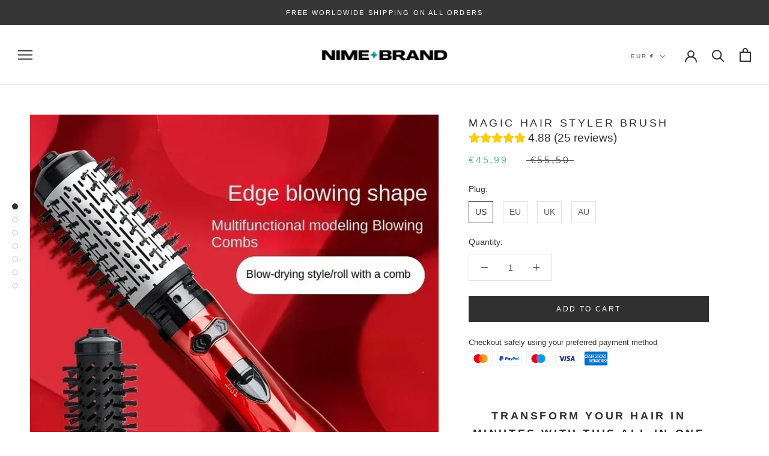

--- FILE ---
content_type: text/html; charset=utf-8
request_url: https://nimebrand.com/products/magic-hair-styler-brush
body_size: 53156
content:
<!doctype html>

<html class="no-js" lang="en">
  <head>
    <meta charset="utf-8"> 
    <meta http-equiv="X-UA-Compatible" content="IE=edge,chrome=1">
    <meta name="viewport" content="width=device-width, initial-scale=1.0, height=device-height, minimum-scale=1.0, maximum-scale=1.0">
    <meta name="theme-color" content="">

    <title>
      Magic Hair Styler Brush &ndash; Nimebrand
    </title><meta name="description" content="Transform your hair in minutes with this all-in-one styling solution. 🎉 Quick &amp;amp; Easy ✨ Salon Finish 👌 Heat Settings 🔁 360° Rotation Tired of using multiple hair tools? 😫 Say goodbye to cluttered countertops and hello to the Magic Hair Styler Brush. With this single tool, you can dry, straighten, and curl your hair "><link rel="canonical" href="https://nimebrand.com/products/magic-hair-styler-brush"><meta property="og:type" content="product">
  <meta property="og:title" content="Magic Hair Styler Brush"><meta property="og:image" content="http://nimebrand.com/cdn/shop/files/image_380_1718876332920-7237945-78593259-30310491_0.webp?v=1718876401">
    <meta property="og:image:secure_url" content="https://nimebrand.com/cdn/shop/files/image_380_1718876332920-7237945-78593259-30310491_0.webp?v=1718876401">
    <meta property="og:image:width" content="800">
    <meta property="og:image:height" content="800"><meta property="product:price:amount" content="45,99">
  <meta property="product:price:currency" content="EUR"><meta property="og:description" content="Transform your hair in minutes with this all-in-one styling solution. 🎉 Quick &amp;amp; Easy ✨ Salon Finish 👌 Heat Settings 🔁 360° Rotation Tired of using multiple hair tools? 😫 Say goodbye to cluttered countertops and hello to the Magic Hair Styler Brush. With this single tool, you can dry, straighten, and curl your hair "><meta property="og:url" content="https://nimebrand.com/products/magic-hair-styler-brush">
<meta property="og:site_name" content="Nimebrand"><meta name="twitter:card" content="summary"><meta name="twitter:title" content="Magic Hair Styler Brush">
  <meta name="twitter:description" content="Transform your hair in minutes with this all-in-one styling solution. 🎉 Quick &amp;amp; Easy ✨ Salon Finish 👌 Heat Settings 🔁 360° Rotation Tired of using multiple hair tools? 😫 Say goodbye to cluttered countertops and hello to the Magic Hair Styler Brush. With this single tool, you can dry, straighten, and curl your hair effortlessly. Perfect for both dry and wet hair, it&#39;s designed to make your styling routine faster and more enjoyable. No more fumbling with various gadgets; enjoy sleek, salon-quality hair every day. Discover effortless styling 🌟 The Magic Hair Styler Brush features an ergonomic streamlined design that&#39;s easy to hold and operate. The two interchangeable brushes and dual speed and heat settings enable you to dry and style your hair quickly. The 360° swivel cord ensures you can rotate at any angle without getting tangled. Whether">
  <meta name="twitter:image" content="https://nimebrand.com/cdn/shop/files/image_380_1718876332920-7237945-78593259-30310491_0_600x600_crop_center.webp?v=1718876401">
    <style>
  @font-face {
  font-family: Jost;
  font-weight: 400;
  font-style: normal;
  font-display: fallback;
  src: url("//nimebrand.com/cdn/fonts/jost/jost_n4.d47a1b6347ce4a4c9f437608011273009d91f2b7.woff2") format("woff2"),
       url("//nimebrand.com/cdn/fonts/jost/jost_n4.791c46290e672b3f85c3d1c651ef2efa3819eadd.woff") format("woff");
}

  @font-face {
  font-family: Jost;
  font-weight: 400;
  font-style: normal;
  font-display: fallback;
  src: url("//nimebrand.com/cdn/fonts/jost/jost_n4.d47a1b6347ce4a4c9f437608011273009d91f2b7.woff2") format("woff2"),
       url("//nimebrand.com/cdn/fonts/jost/jost_n4.791c46290e672b3f85c3d1c651ef2efa3819eadd.woff") format("woff");
}


  @font-face {
  font-family: Jost;
  font-weight: 700;
  font-style: normal;
  font-display: fallback;
  src: url("//nimebrand.com/cdn/fonts/jost/jost_n7.921dc18c13fa0b0c94c5e2517ffe06139c3615a3.woff2") format("woff2"),
       url("//nimebrand.com/cdn/fonts/jost/jost_n7.cbfc16c98c1e195f46c536e775e4e959c5f2f22b.woff") format("woff");
}

  @font-face {
  font-family: Jost;
  font-weight: 400;
  font-style: italic;
  font-display: fallback;
  src: url("//nimebrand.com/cdn/fonts/jost/jost_i4.b690098389649750ada222b9763d55796c5283a5.woff2") format("woff2"),
       url("//nimebrand.com/cdn/fonts/jost/jost_i4.fd766415a47e50b9e391ae7ec04e2ae25e7e28b0.woff") format("woff");
}

  @font-face {
  font-family: Jost;
  font-weight: 700;
  font-style: italic;
  font-display: fallback;
  src: url("//nimebrand.com/cdn/fonts/jost/jost_i7.d8201b854e41e19d7ed9b1a31fe4fe71deea6d3f.woff2") format("woff2"),
       url("//nimebrand.com/cdn/fonts/jost/jost_i7.eae515c34e26b6c853efddc3fc0c552e0de63757.woff") format("woff");
}


  :root {
    --heading-font-family : Jost, sans-serif;
    --heading-font-weight : 400;
    --heading-font-style  : normal;

    --text-font-family : Jost, sans-serif;
    --text-font-weight : 400;
    --text-font-style  : normal;

    --base-text-font-size   : 14px;
    --default-text-font-size: 14px;--background          : #ffffff;
    --background-rgb      : 255, 255, 255;
    --light-background    : #ffffff;
    --light-background-rgb: 255, 255, 255;
    --heading-color       : #303030;
    --text-color          : #303030;
    --text-color-rgb      : 48, 48, 48;
    --text-color-light    : #595959;
    --text-color-light-rgb: 89, 89, 89;
    --link-color          : #303030;
    --link-color-rgb      : 48, 48, 48;
    --border-color        : #e0e0e0;
    --border-color-rgb    : 224, 224, 224;

    --button-background    : #303030;
    --button-background-rgb: 48, 48, 48;
    --button-text-color    : #ffffff;

    --header-background       : #ffffff;
    --header-heading-color    : #303030;
    --header-light-text-color : #595959;
    --header-border-color     : #e0e0e0;

    --footer-background    : #eaeaea;
    --footer-text-color    : #303030;
    --footer-heading-color : #303030;
    --footer-border-color  : #cecece;

    --navigation-background      : #ffffff;
    --navigation-background-rgb  : 255, 255, 255;
    --navigation-text-color      : #303030;
    --navigation-text-color-light: rgba(48, 48, 48, 0.5);
    --navigation-border-color    : rgba(48, 48, 48, 0.25);

    --newsletter-popup-background     : #ffffff;
    --newsletter-popup-text-color     : #303030;
    --newsletter-popup-text-color-rgb : 48, 48, 48;

    --secondary-elements-background       : #fce7a8;
    --secondary-elements-background-rgb   : 252, 231, 168;
    --secondary-elements-text-color       : #303030;
    --secondary-elements-text-color-light : rgba(48, 48, 48, 0.5);
    --secondary-elements-border-color     : rgba(48, 48, 48, 0.25);

    --product-sale-price-color    : #56b4a7;
    --product-sale-price-color-rgb: 86, 180, 167;

    /* Products */

    --horizontal-spacing-four-products-per-row: 60px;
        --horizontal-spacing-two-products-per-row : 60px;

    --vertical-spacing-four-products-per-row: 60px;
        --vertical-spacing-two-products-per-row : 75px;

    /* Animation */
    --drawer-transition-timing: cubic-bezier(0.645, 0.045, 0.355, 1);
    --header-base-height: 80px; /* We set a default for browsers that do not support CSS variables */

    /* Cursors */
    --cursor-zoom-in-svg    : url(//nimebrand.com/cdn/shop/t/2/assets/cursor-zoom-in.svg?v=8220784900274824981697501768);
    --cursor-zoom-in-2x-svg : url(//nimebrand.com/cdn/shop/t/2/assets/cursor-zoom-in-2x.svg?v=120252373306265853021697501768);
  }
</style>

<script>
  // IE11 does not have support for CSS variables, so we have to polyfill them
  if (!(((window || {}).CSS || {}).supports && window.CSS.supports('(--a: 0)'))) {
    const script = document.createElement('script');
    script.type = 'text/javascript';
    script.src = 'https://cdn.jsdelivr.net/npm/css-vars-ponyfill@2';
    script.onload = function() {
      cssVars({});
    };

    document.getElementsByTagName('head')[0].appendChild(script);
  }
</script>

<script>window.performance && window.performance.mark && window.performance.mark('shopify.content_for_header.start');</script><meta id="shopify-digital-wallet" name="shopify-digital-wallet" content="/70200623369/digital_wallets/dialog">
<meta name="shopify-checkout-api-token" content="8c36bd507d86c2d5665d4d479a57ccc6">
<meta id="in-context-paypal-metadata" data-shop-id="70200623369" data-venmo-supported="false" data-environment="production" data-locale="en_US" data-paypal-v4="true" data-currency="EUR">
<link rel="alternate" type="application/json+oembed" href="https://nimebrand.com/products/magic-hair-styler-brush.oembed">
<script async="async" src="/checkouts/internal/preloads.js?locale=en-ES"></script>
<link rel="preconnect" href="https://shop.app" crossorigin="anonymous">
<script async="async" src="https://shop.app/checkouts/internal/preloads.js?locale=en-ES&shop_id=70200623369" crossorigin="anonymous"></script>
<script id="apple-pay-shop-capabilities" type="application/json">{"shopId":70200623369,"countryCode":"ES","currencyCode":"EUR","merchantCapabilities":["supports3DS"],"merchantId":"gid:\/\/shopify\/Shop\/70200623369","merchantName":"Nimebrand","requiredBillingContactFields":["postalAddress","email","phone"],"requiredShippingContactFields":["postalAddress","email","phone"],"shippingType":"shipping","supportedNetworks":["visa","maestro","masterCard"],"total":{"type":"pending","label":"Nimebrand","amount":"1.00"},"shopifyPaymentsEnabled":true,"supportsSubscriptions":true}</script>
<script id="shopify-features" type="application/json">{"accessToken":"8c36bd507d86c2d5665d4d479a57ccc6","betas":["rich-media-storefront-analytics"],"domain":"nimebrand.com","predictiveSearch":true,"shopId":70200623369,"locale":"en"}</script>
<script>var Shopify = Shopify || {};
Shopify.shop = "864d01-3.myshopify.com";
Shopify.locale = "en";
Shopify.currency = {"active":"EUR","rate":"1.0"};
Shopify.country = "ES";
Shopify.theme = {"name":"Theme export  boutiquehousses-com-prestige  08a...","id":144338387209,"schema_name":"Prestige","schema_version":"4.13.0","theme_store_id":null,"role":"main"};
Shopify.theme.handle = "null";
Shopify.theme.style = {"id":null,"handle":null};
Shopify.cdnHost = "nimebrand.com/cdn";
Shopify.routes = Shopify.routes || {};
Shopify.routes.root = "/";</script>
<script type="module">!function(o){(o.Shopify=o.Shopify||{}).modules=!0}(window);</script>
<script>!function(o){function n(){var o=[];function n(){o.push(Array.prototype.slice.apply(arguments))}return n.q=o,n}var t=o.Shopify=o.Shopify||{};t.loadFeatures=n(),t.autoloadFeatures=n()}(window);</script>
<script>
  window.ShopifyPay = window.ShopifyPay || {};
  window.ShopifyPay.apiHost = "shop.app\/pay";
  window.ShopifyPay.redirectState = null;
</script>
<script id="shop-js-analytics" type="application/json">{"pageType":"product"}</script>
<script defer="defer" async type="module" src="//nimebrand.com/cdn/shopifycloud/shop-js/modules/v2/client.init-shop-cart-sync_IZsNAliE.en.esm.js"></script>
<script defer="defer" async type="module" src="//nimebrand.com/cdn/shopifycloud/shop-js/modules/v2/chunk.common_0OUaOowp.esm.js"></script>
<script type="module">
  await import("//nimebrand.com/cdn/shopifycloud/shop-js/modules/v2/client.init-shop-cart-sync_IZsNAliE.en.esm.js");
await import("//nimebrand.com/cdn/shopifycloud/shop-js/modules/v2/chunk.common_0OUaOowp.esm.js");

  window.Shopify.SignInWithShop?.initShopCartSync?.({"fedCMEnabled":true,"windoidEnabled":true});

</script>
<script>
  window.Shopify = window.Shopify || {};
  if (!window.Shopify.featureAssets) window.Shopify.featureAssets = {};
  window.Shopify.featureAssets['shop-js'] = {"shop-cart-sync":["modules/v2/client.shop-cart-sync_DLOhI_0X.en.esm.js","modules/v2/chunk.common_0OUaOowp.esm.js"],"init-fed-cm":["modules/v2/client.init-fed-cm_C6YtU0w6.en.esm.js","modules/v2/chunk.common_0OUaOowp.esm.js"],"shop-button":["modules/v2/client.shop-button_BCMx7GTG.en.esm.js","modules/v2/chunk.common_0OUaOowp.esm.js"],"shop-cash-offers":["modules/v2/client.shop-cash-offers_BT26qb5j.en.esm.js","modules/v2/chunk.common_0OUaOowp.esm.js","modules/v2/chunk.modal_CGo_dVj3.esm.js"],"init-windoid":["modules/v2/client.init-windoid_B9PkRMql.en.esm.js","modules/v2/chunk.common_0OUaOowp.esm.js"],"init-shop-email-lookup-coordinator":["modules/v2/client.init-shop-email-lookup-coordinator_DZkqjsbU.en.esm.js","modules/v2/chunk.common_0OUaOowp.esm.js"],"shop-toast-manager":["modules/v2/client.shop-toast-manager_Di2EnuM7.en.esm.js","modules/v2/chunk.common_0OUaOowp.esm.js"],"shop-login-button":["modules/v2/client.shop-login-button_BtqW_SIO.en.esm.js","modules/v2/chunk.common_0OUaOowp.esm.js","modules/v2/chunk.modal_CGo_dVj3.esm.js"],"avatar":["modules/v2/client.avatar_BTnouDA3.en.esm.js"],"pay-button":["modules/v2/client.pay-button_CWa-C9R1.en.esm.js","modules/v2/chunk.common_0OUaOowp.esm.js"],"init-shop-cart-sync":["modules/v2/client.init-shop-cart-sync_IZsNAliE.en.esm.js","modules/v2/chunk.common_0OUaOowp.esm.js"],"init-customer-accounts":["modules/v2/client.init-customer-accounts_DenGwJTU.en.esm.js","modules/v2/client.shop-login-button_BtqW_SIO.en.esm.js","modules/v2/chunk.common_0OUaOowp.esm.js","modules/v2/chunk.modal_CGo_dVj3.esm.js"],"init-shop-for-new-customer-accounts":["modules/v2/client.init-shop-for-new-customer-accounts_JdHXxpS9.en.esm.js","modules/v2/client.shop-login-button_BtqW_SIO.en.esm.js","modules/v2/chunk.common_0OUaOowp.esm.js","modules/v2/chunk.modal_CGo_dVj3.esm.js"],"init-customer-accounts-sign-up":["modules/v2/client.init-customer-accounts-sign-up_D6__K_p8.en.esm.js","modules/v2/client.shop-login-button_BtqW_SIO.en.esm.js","modules/v2/chunk.common_0OUaOowp.esm.js","modules/v2/chunk.modal_CGo_dVj3.esm.js"],"checkout-modal":["modules/v2/client.checkout-modal_C_ZQDY6s.en.esm.js","modules/v2/chunk.common_0OUaOowp.esm.js","modules/v2/chunk.modal_CGo_dVj3.esm.js"],"shop-follow-button":["modules/v2/client.shop-follow-button_XetIsj8l.en.esm.js","modules/v2/chunk.common_0OUaOowp.esm.js","modules/v2/chunk.modal_CGo_dVj3.esm.js"],"lead-capture":["modules/v2/client.lead-capture_DvA72MRN.en.esm.js","modules/v2/chunk.common_0OUaOowp.esm.js","modules/v2/chunk.modal_CGo_dVj3.esm.js"],"shop-login":["modules/v2/client.shop-login_ClXNxyh6.en.esm.js","modules/v2/chunk.common_0OUaOowp.esm.js","modules/v2/chunk.modal_CGo_dVj3.esm.js"],"payment-terms":["modules/v2/client.payment-terms_CNlwjfZz.en.esm.js","modules/v2/chunk.common_0OUaOowp.esm.js","modules/v2/chunk.modal_CGo_dVj3.esm.js"]};
</script>
<script>(function() {
  var isLoaded = false;
  function asyncLoad() {
    if (isLoaded) return;
    isLoaded = true;
    var urls = ["https:\/\/sdks.automizely.com\/conversions\/v1\/conversions.js?app_connection_id=3373860411fa40f1b629e726b93478a2\u0026mapped_org_id=eb689abec63e990d239fef8a901a0418_v1\u0026shop=864d01-3.myshopify.com","https:\/\/firebasestorage.googleapis.com\/v0\/b\/postupsells.appspot.com\/o\/00000newGlobalScript.js?alt=media\u0026token=f66d38d8-1bea-4cf5-9ea3-3e24f5cdedb2\u0026shop=864d01-3.myshopify.com"];
    for (var i = 0; i < urls.length; i++) {
      var s = document.createElement('script');
      s.type = 'text/javascript';
      s.async = true;
      s.src = urls[i];
      var x = document.getElementsByTagName('script')[0];
      x.parentNode.insertBefore(s, x);
    }
  };
  if(window.attachEvent) {
    window.attachEvent('onload', asyncLoad);
  } else {
    window.addEventListener('load', asyncLoad, false);
  }
})();</script>
<script id="__st">var __st={"a":70200623369,"offset":3600,"reqid":"38f4ed2d-ed88-4952-9efb-9f1bb2612653-1768492306","pageurl":"nimebrand.com\/products\/magic-hair-styler-brush","u":"0b39bbf3c303","p":"product","rtyp":"product","rid":9153337819401};</script>
<script>window.ShopifyPaypalV4VisibilityTracking = true;</script>
<script id="captcha-bootstrap">!function(){'use strict';const t='contact',e='account',n='new_comment',o=[[t,t],['blogs',n],['comments',n],[t,'customer']],c=[[e,'customer_login'],[e,'guest_login'],[e,'recover_customer_password'],[e,'create_customer']],r=t=>t.map((([t,e])=>`form[action*='/${t}']:not([data-nocaptcha='true']) input[name='form_type'][value='${e}']`)).join(','),a=t=>()=>t?[...document.querySelectorAll(t)].map((t=>t.form)):[];function s(){const t=[...o],e=r(t);return a(e)}const i='password',u='form_key',d=['recaptcha-v3-token','g-recaptcha-response','h-captcha-response',i],f=()=>{try{return window.sessionStorage}catch{return}},m='__shopify_v',_=t=>t.elements[u];function p(t,e,n=!1){try{const o=window.sessionStorage,c=JSON.parse(o.getItem(e)),{data:r}=function(t){const{data:e,action:n}=t;return t[m]||n?{data:e,action:n}:{data:t,action:n}}(c);for(const[e,n]of Object.entries(r))t.elements[e]&&(t.elements[e].value=n);n&&o.removeItem(e)}catch(o){console.error('form repopulation failed',{error:o})}}const l='form_type',E='cptcha';function T(t){t.dataset[E]=!0}const w=window,h=w.document,L='Shopify',v='ce_forms',y='captcha';let A=!1;((t,e)=>{const n=(g='f06e6c50-85a8-45c8-87d0-21a2b65856fe',I='https://cdn.shopify.com/shopifycloud/storefront-forms-hcaptcha/ce_storefront_forms_captcha_hcaptcha.v1.5.2.iife.js',D={infoText:'Protected by hCaptcha',privacyText:'Privacy',termsText:'Terms'},(t,e,n)=>{const o=w[L][v],c=o.bindForm;if(c)return c(t,g,e,D).then(n);var r;o.q.push([[t,g,e,D],n]),r=I,A||(h.body.append(Object.assign(h.createElement('script'),{id:'captcha-provider',async:!0,src:r})),A=!0)});var g,I,D;w[L]=w[L]||{},w[L][v]=w[L][v]||{},w[L][v].q=[],w[L][y]=w[L][y]||{},w[L][y].protect=function(t,e){n(t,void 0,e),T(t)},Object.freeze(w[L][y]),function(t,e,n,w,h,L){const[v,y,A,g]=function(t,e,n){const i=e?o:[],u=t?c:[],d=[...i,...u],f=r(d),m=r(i),_=r(d.filter((([t,e])=>n.includes(e))));return[a(f),a(m),a(_),s()]}(w,h,L),I=t=>{const e=t.target;return e instanceof HTMLFormElement?e:e&&e.form},D=t=>v().includes(t);t.addEventListener('submit',(t=>{const e=I(t);if(!e)return;const n=D(e)&&!e.dataset.hcaptchaBound&&!e.dataset.recaptchaBound,o=_(e),c=g().includes(e)&&(!o||!o.value);(n||c)&&t.preventDefault(),c&&!n&&(function(t){try{if(!f())return;!function(t){const e=f();if(!e)return;const n=_(t);if(!n)return;const o=n.value;o&&e.removeItem(o)}(t);const e=Array.from(Array(32),(()=>Math.random().toString(36)[2])).join('');!function(t,e){_(t)||t.append(Object.assign(document.createElement('input'),{type:'hidden',name:u})),t.elements[u].value=e}(t,e),function(t,e){const n=f();if(!n)return;const o=[...t.querySelectorAll(`input[type='${i}']`)].map((({name:t})=>t)),c=[...d,...o],r={};for(const[a,s]of new FormData(t).entries())c.includes(a)||(r[a]=s);n.setItem(e,JSON.stringify({[m]:1,action:t.action,data:r}))}(t,e)}catch(e){console.error('failed to persist form',e)}}(e),e.submit())}));const S=(t,e)=>{t&&!t.dataset[E]&&(n(t,e.some((e=>e===t))),T(t))};for(const o of['focusin','change'])t.addEventListener(o,(t=>{const e=I(t);D(e)&&S(e,y())}));const B=e.get('form_key'),M=e.get(l),P=B&&M;t.addEventListener('DOMContentLoaded',(()=>{const t=y();if(P)for(const e of t)e.elements[l].value===M&&p(e,B);[...new Set([...A(),...v().filter((t=>'true'===t.dataset.shopifyCaptcha))])].forEach((e=>S(e,t)))}))}(h,new URLSearchParams(w.location.search),n,t,e,['guest_login'])})(!0,!0)}();</script>
<script integrity="sha256-4kQ18oKyAcykRKYeNunJcIwy7WH5gtpwJnB7kiuLZ1E=" data-source-attribution="shopify.loadfeatures" defer="defer" src="//nimebrand.com/cdn/shopifycloud/storefront/assets/storefront/load_feature-a0a9edcb.js" crossorigin="anonymous"></script>
<script crossorigin="anonymous" defer="defer" src="//nimebrand.com/cdn/shopifycloud/storefront/assets/shopify_pay/storefront-65b4c6d7.js?v=20250812"></script>
<script data-source-attribution="shopify.dynamic_checkout.dynamic.init">var Shopify=Shopify||{};Shopify.PaymentButton=Shopify.PaymentButton||{isStorefrontPortableWallets:!0,init:function(){window.Shopify.PaymentButton.init=function(){};var t=document.createElement("script");t.src="https://nimebrand.com/cdn/shopifycloud/portable-wallets/latest/portable-wallets.en.js",t.type="module",document.head.appendChild(t)}};
</script>
<script data-source-attribution="shopify.dynamic_checkout.buyer_consent">
  function portableWalletsHideBuyerConsent(e){var t=document.getElementById("shopify-buyer-consent"),n=document.getElementById("shopify-subscription-policy-button");t&&n&&(t.classList.add("hidden"),t.setAttribute("aria-hidden","true"),n.removeEventListener("click",e))}function portableWalletsShowBuyerConsent(e){var t=document.getElementById("shopify-buyer-consent"),n=document.getElementById("shopify-subscription-policy-button");t&&n&&(t.classList.remove("hidden"),t.removeAttribute("aria-hidden"),n.addEventListener("click",e))}window.Shopify?.PaymentButton&&(window.Shopify.PaymentButton.hideBuyerConsent=portableWalletsHideBuyerConsent,window.Shopify.PaymentButton.showBuyerConsent=portableWalletsShowBuyerConsent);
</script>
<script data-source-attribution="shopify.dynamic_checkout.cart.bootstrap">document.addEventListener("DOMContentLoaded",(function(){function t(){return document.querySelector("shopify-accelerated-checkout-cart, shopify-accelerated-checkout")}if(t())Shopify.PaymentButton.init();else{new MutationObserver((function(e,n){t()&&(Shopify.PaymentButton.init(),n.disconnect())})).observe(document.body,{childList:!0,subtree:!0})}}));
</script>
<script id='scb4127' type='text/javascript' async='' src='https://nimebrand.com/cdn/shopifycloud/privacy-banner/storefront-banner.js'></script><link id="shopify-accelerated-checkout-styles" rel="stylesheet" media="screen" href="https://nimebrand.com/cdn/shopifycloud/portable-wallets/latest/accelerated-checkout-backwards-compat.css" crossorigin="anonymous">
<style id="shopify-accelerated-checkout-cart">
        #shopify-buyer-consent {
  margin-top: 1em;
  display: inline-block;
  width: 100%;
}

#shopify-buyer-consent.hidden {
  display: none;
}

#shopify-subscription-policy-button {
  background: none;
  border: none;
  padding: 0;
  text-decoration: underline;
  font-size: inherit;
  cursor: pointer;
}

#shopify-subscription-policy-button::before {
  box-shadow: none;
}

      </style>

<script>window.performance && window.performance.mark && window.performance.mark('shopify.content_for_header.end');</script><link rel="stylesheet" href="//nimebrand.com/cdn/shop/t/2/assets/theme.css?v=54236062713230884631697501747">

    <script>// This allows to expose several variables to the global scope, to be used in scripts
      window.theme = {
        pageType: "product",
        moneyFormat: "€{{amount_with_comma_separator}}",
        moneyWithCurrencyFormat: "€{{amount_with_comma_separator}} EUR",
        productImageSize: "natural",
        searchMode: "product,article",
        showPageTransition: false,
        showElementStaggering: true,
        showImageZooming: true
      };

      window.routes = {
        rootUrl: "\/",
        rootUrlWithoutSlash: '',
        cartUrl: "\/cart",
        cartAddUrl: "\/cart\/add",
        cartChangeUrl: "\/cart\/change",
        searchUrl: "\/search",
        productRecommendationsUrl: "\/recommendations\/products"
      };

      window.languages = {
        cartAddNote: "Add Order Note",
        cartEditNote: "Edit Order Note",
        productImageLoadingError: "This image could not be loaded. Please try to reload the page.",
        productFormAddToCart: "Add to cart",
        productFormUnavailable: "Unavailable",
        productFormSoldOut: "Sold Out",
        shippingEstimatorOneResult: "1 option available:",
        shippingEstimatorMoreResults: "{{count}} options available:",
        shippingEstimatorNoResults: "No shipping could be found"
      };

      window.lazySizesConfig = {
        loadHidden: false,
        hFac: 0.5,
        expFactor: 2,
        ricTimeout: 150,
        lazyClass: 'Image--lazyLoad',
        loadingClass: 'Image--lazyLoading',
        loadedClass: 'Image--lazyLoaded'
      };

      document.documentElement.className = document.documentElement.className.replace('no-js', 'js');
      document.documentElement.style.setProperty('--window-height', window.innerHeight + 'px');

      // We do a quick detection of some features (we could use Modernizr but for so little...)
      (function() {
        document.documentElement.className += ((window.CSS && window.CSS.supports('(position: sticky) or (position: -webkit-sticky)')) ? ' supports-sticky' : ' no-supports-sticky');
        document.documentElement.className += (window.matchMedia('(-moz-touch-enabled: 1), (hover: none)')).matches ? ' no-supports-hover' : ' supports-hover';
      }());
    </script>

    <script src="//nimebrand.com/cdn/shop/t/2/assets/lazysizes.min.js?v=6364126453566912861697501747" async></script><script src="//nimebrand.com/cdn/shop/t/2/assets/libs.min.js?v=134264252159015143461697501746" defer></script>
    <script src="//nimebrand.com/cdn/shop/t/2/assets/theme.min.js?v=3199082937224719171697501747" defer></script>
    <script src="//nimebrand.com/cdn/shop/t/2/assets/custom.js?v=39541249063517329431697501746" defer></script>

    <script>
      (function () {
        window.onpageshow = function() {
          if (window.theme.showPageTransition) {
            var pageTransition = document.querySelector('.PageTransition');

            if (pageTransition) {
              pageTransition.style.visibility = 'visible';
              pageTransition.style.opacity = '0';
            }
          }

          // When the page is loaded from the cache, we have to reload the cart content
          document.documentElement.dispatchEvent(new CustomEvent('cart:refresh', {
            bubbles: true
          }));
        };
      })();
    </script>
    
    
  <script type="application/ld+json">
  {
    "@context": "http://schema.org",
    "@type": "Product",
    "offers": [{
          "@type": "Offer",
          "name": "US",
          "availability":"https://schema.org/InStock",
          "price": 45.99,
          "priceCurrency": "EUR",
          "priceValidUntil": "2026-01-25","url": "/products/magic-hair-styler-brush?variant=48032439107849"
        },
{
          "@type": "Offer",
          "name": "EU",
          "availability":"https://schema.org/InStock",
          "price": 45.99,
          "priceCurrency": "EUR",
          "priceValidUntil": "2026-01-25","url": "/products/magic-hair-styler-brush?variant=48032439140617"
        },
{
          "@type": "Offer",
          "name": "UK",
          "availability":"https://schema.org/InStock",
          "price": 45.99,
          "priceCurrency": "EUR",
          "priceValidUntil": "2026-01-25","url": "/products/magic-hair-styler-brush?variant=48032439173385"
        },
{
          "@type": "Offer",
          "name": "AU",
          "availability":"https://schema.org/InStock",
          "price": 45.99,
          "priceCurrency": "EUR",
          "priceValidUntil": "2026-01-25","url": "/products/magic-hair-styler-brush?variant=48032439206153"
        }
],
    "brand": {
      "name": "Nimebrand"
    },
    "name": "Magic Hair Styler Brush",
    "description": "\nTransform your hair in minutes with this all-in-one styling solution.\n🎉 Quick \u0026amp; Easy\n✨ Salon Finish\n👌 Heat Settings\n🔁 360° Rotation\n\nTired of using multiple hair tools? 😫\nSay goodbye to cluttered countertops and hello to the Magic Hair Styler Brush. With this single tool, you can dry, straighten, and curl your hair effortlessly. Perfect for both dry and wet hair, it's designed to make your styling routine faster and more enjoyable. No more fumbling with various gadgets; enjoy sleek, salon-quality hair every day.\n\nDiscover effortless styling 🌟\nThe Magic Hair Styler Brush features an ergonomic streamlined design that's easy to hold and operate. The two interchangeable brushes and dual speed and heat settings enable you to dry and style your hair quickly. The 360° swivel cord ensures you can rotate at any angle without getting tangled. Whether you want curls or a sleek straight look, this device has got you covered.\n\nStruggle with frustrating hair tools? 😤\nFrustration ends now with the Magic Hair Styler Brush! No more snags, tangles, or switching between different devices. Its innovative design combines drying, curling, and straightening features in one, allowing you to achieve your desired hairstyle effortlessly. Fast heat-up times and customizable settings make it suitable for all hair types.\n\nSay yes to gorgeous hair today! Try Magic Hair Styler Brush with our 14-day money-back guarantee.\nNot satisfied with your Magic Hair Styler Brush? No worries! We offer a 14-day money-back guarantee so you can buy with confidence.",
    "category": "",
    "url": "/products/magic-hair-styler-brush",
    "sku": "",
    "image": {
      "@type": "ImageObject",
      "url": "https://nimebrand.com/cdn/shop/files/image_380_1718876332920-7237945-78593259-30310491_0_1024x.webp?v=1718876401",
      "image": "https://nimebrand.com/cdn/shop/files/image_380_1718876332920-7237945-78593259-30310491_0_1024x.webp?v=1718876401",
      "name": "Magic Hair Styler Brush",
      "width": "1024",
      "height": "1024"
    }
  }
  </script>



  <script type="application/ld+json">
  {
    "@context": "http://schema.org",
    "@type": "BreadcrumbList",
  "itemListElement": [{
      "@type": "ListItem",
      "position": 1,
      "name": "Translation missing: en.general.breadcrumb.home",
      "item": "https://nimebrand.com"
    },{
          "@type": "ListItem",
          "position": 2,
          "name": "Magic Hair Styler Brush",
          "item": "https://nimebrand.com/products/magic-hair-styler-brush"
        }]
  }
  </script>


  <script>window.mu_version = 1.8</script>
<script>
	
      window.mu_product = {
        ...{"id":9153337819401,"title":"Magic Hair Styler Brush","handle":"magic-hair-styler-brush","description":"\u003cdiv class=\"pagepilot-featuredReview\"\u003e\u003cbr\u003e\u003c\/div\u003e\n\u003ch2 class=\"text-md py-2\" style=\"text-align: center; margin-top: 20px;\"\u003e\u003cstrong\u003eTransform your hair in minutes with this all-in-one styling solution.\u003c\/strong\u003e\u003c\/h2\u003e\n\u003cp class=\"text-md py-2\"\u003e🎉 Quick \u0026amp; Easy\u003c\/p\u003e\n\u003cp class=\"text-md py-2\"\u003e✨ Salon Finish\u003c\/p\u003e\n\u003cp class=\"text-md py-2\"\u003e👌 Heat Settings\u003c\/p\u003e\n\u003cp class=\"text-md py-2\"\u003e🔁 360° Rotation\u003c\/p\u003e\n\u003cp class=\"text-md py-2\"\u003e\u003cimg alt=\"\" src=\"https:\/\/cdn.shopify.com\/s\/files\/1\/0702\/0062\/3369\/files\/giphy_618be703-30c1-45c7-ab59-1e209489807b.gif?v=1718877395\" style=\"display: block; margin-left: auto; margin-right: auto;\" width=\"225\" height=\"400\"\u003e\u003c\/p\u003e\n\u003ch2 class=\"text-md py-2\" style=\"text-align: center; margin-top: 10px;\"\u003e\u003cstrong\u003eTired of using multiple hair tools? 😫\u003c\/strong\u003e\u003c\/h2\u003e\n\u003cp\u003eSay goodbye to cluttered countertops and hello to the Magic Hair Styler Brush. With this single tool, you can dry, straighten, and curl your hair effortlessly. \u003cstrong\u003ePerfect for both dry and wet hair, it's designed to make your styling routine faster and more enjoyable.\u003c\/strong\u003e No more fumbling with various gadgets; enjoy sleek, salon-quality hair every day.\u003c\/p\u003e\n\u003cp\u003e\u003cimg height=\"400\" width=\"225\" style=\"display: block; margin-left: auto; margin-right: auto;\" src=\"https:\/\/cdn.shopify.com\/s\/files\/1\/0702\/0062\/3369\/files\/giphy_b494d14d-2d2c-4f05-804b-05f6fc1ca67a.gif?v=1718877495\" alt=\"\"\u003e\u003c\/p\u003e\n\u003ch2 class=\"text-md py-2\" style=\"text-align: center; margin-top: 10px;\"\u003e\u003cstrong\u003eDiscover effortless styling 🌟\u003c\/strong\u003e\u003c\/h2\u003e\n\u003cp\u003eThe Magic Hair Styler Brush features an ergonomic streamlined design that's easy to hold and operate. \u003cstrong\u003eThe two interchangeable brushes and dual speed and heat settings enable you to dry and style your hair quickly. \u003c\/strong\u003eThe 360° swivel cord ensures you can rotate at any angle without getting tangled. Whether you want curls or a sleek straight look, this device has got you covered.\u003c\/p\u003e\n\u003cp\u003e\u003cimg alt=\"\" src=\"https:\/\/cdn.shopify.com\/s\/files\/1\/0702\/0062\/3369\/files\/giphy_7acfbb5f-94d9-44ce-b508-2596524ea483.gif?v=1718877598\" style=\"display: block; margin-left: auto; margin-right: auto;\" width=\"225\" height=\"400\"\u003e\u003c\/p\u003e\n\u003ch2 class=\"text-md py-2\" style=\"text-align: center; margin-top: 10px;\"\u003e\u003cstrong\u003eStruggle with frustrating hair tools? 😤\u003c\/strong\u003e\u003c\/h2\u003e\n\u003cp\u003eFrustration ends now with the Magic Hair Styler Brush! No more snags, tangles, or switching between different devices. \u003cstrong\u003eIts innovative design combines drying, curling, and straightening features in one, allowing you to achieve your desired hairstyle effortlessly.\u003c\/strong\u003e Fast heat-up times and customizable settings make it suitable for all hair types.\u003c\/p\u003e\n\u003cp\u003e\u003cimg height=\"400\" width=\"225\" style=\"display: block; margin-left: auto; margin-right: auto;\" src=\"https:\/\/cdn.shopify.com\/s\/files\/1\/0702\/0062\/3369\/files\/giphy_c07396c9-c375-4a23-89a3-c060d6c28ae4.gif?v=1718877684\" alt=\"\"\u003e\u003c\/p\u003e\n\u003ch2 class=\"text-md py-2\" style=\"text-align: center; margin-top: 10px;\"\u003e\u003cstrong\u003eSay yes to gorgeous hair today! Try Magic Hair Styler Brush with our 14-day money-back guarantee.\u003c\/strong\u003e\u003c\/h2\u003e\n\u003cp\u003eNot satisfied with your Magic Hair Styler Brush? No worries! We offer a 14-day money-back guarantee so you can buy with confidence.\u003c\/p\u003e","published_at":"2024-06-20T12:02:28+02:00","created_at":"2024-06-20T11:40:01+02:00","vendor":"Nimebrand","type":"","tags":[],"price":4599,"price_min":4599,"price_max":4599,"available":true,"price_varies":false,"compare_at_price":5550,"compare_at_price_min":5550,"compare_at_price_max":5550,"compare_at_price_varies":false,"variants":[{"id":48032439107849,"title":"US","option1":"US","option2":null,"option3":null,"sku":"","requires_shipping":true,"taxable":true,"featured_image":null,"available":true,"name":"Magic Hair Styler Brush - US","public_title":"US","options":["US"],"price":4599,"weight":0,"compare_at_price":5550,"inventory_management":null,"barcode":null,"requires_selling_plan":false,"selling_plan_allocations":[]},{"id":48032439140617,"title":"EU","option1":"EU","option2":null,"option3":null,"sku":"","requires_shipping":true,"taxable":true,"featured_image":null,"available":true,"name":"Magic Hair Styler Brush - EU","public_title":"EU","options":["EU"],"price":4599,"weight":0,"compare_at_price":5550,"inventory_management":null,"barcode":null,"requires_selling_plan":false,"selling_plan_allocations":[]},{"id":48032439173385,"title":"UK","option1":"UK","option2":null,"option3":null,"sku":"","requires_shipping":true,"taxable":true,"featured_image":null,"available":true,"name":"Magic Hair Styler Brush - UK","public_title":"UK","options":["UK"],"price":4599,"weight":0,"compare_at_price":5550,"inventory_management":null,"barcode":null,"requires_selling_plan":false,"selling_plan_allocations":[]},{"id":48032439206153,"title":"AU","option1":"AU","option2":null,"option3":null,"sku":"","requires_shipping":true,"taxable":true,"featured_image":null,"available":true,"name":"Magic Hair Styler Brush - AU","public_title":"AU","options":["AU"],"price":4599,"weight":0,"compare_at_price":5550,"inventory_management":null,"barcode":null,"requires_selling_plan":false,"selling_plan_allocations":[]}],"images":["\/\/nimebrand.com\/cdn\/shop\/files\/image_380_1718876332920-7237945-78593259-30310491_0.webp?v=1718876401","\/\/nimebrand.com\/cdn\/shop\/files\/image_581_1718876332920-63052797-87804168-31594357_1.webp?v=1718876401","\/\/nimebrand.com\/cdn\/shop\/files\/image_509_1718876332937-56544720-76208347-41043698_2.webp?v=1718876401","\/\/nimebrand.com\/cdn\/shop\/files\/image_47_1718876333074-13272583-77251465-14082080_3.webp?v=1718876401","\/\/nimebrand.com\/cdn\/shop\/files\/image_107_1718876332920-25650990-83974984-48288388_4.webp?v=1718876401","\/\/nimebrand.com\/cdn\/shop\/files\/image_974_1718876332927-74403604-68863590-15262412_5.webp?v=1718876401","\/\/nimebrand.com\/cdn\/shop\/files\/image_20_1718876332915-49282120-68271882-8753496_6.webp?v=1718876401"],"featured_image":"\/\/nimebrand.com\/cdn\/shop\/files\/image_380_1718876332920-7237945-78593259-30310491_0.webp?v=1718876401","options":["Plug"],"media":[{"alt":null,"id":40839942078729,"position":1,"preview_image":{"aspect_ratio":1.0,"height":800,"width":800,"src":"\/\/nimebrand.com\/cdn\/shop\/files\/image_380_1718876332920-7237945-78593259-30310491_0.webp?v=1718876401"},"aspect_ratio":1.0,"height":800,"media_type":"image","src":"\/\/nimebrand.com\/cdn\/shop\/files\/image_380_1718876332920-7237945-78593259-30310491_0.webp?v=1718876401","width":800},{"alt":null,"id":40839942111497,"position":2,"preview_image":{"aspect_ratio":1.0,"height":800,"width":800,"src":"\/\/nimebrand.com\/cdn\/shop\/files\/image_581_1718876332920-63052797-87804168-31594357_1.webp?v=1718876401"},"aspect_ratio":1.0,"height":800,"media_type":"image","src":"\/\/nimebrand.com\/cdn\/shop\/files\/image_581_1718876332920-63052797-87804168-31594357_1.webp?v=1718876401","width":800},{"alt":null,"id":40839942144265,"position":3,"preview_image":{"aspect_ratio":1.0,"height":800,"width":800,"src":"\/\/nimebrand.com\/cdn\/shop\/files\/image_509_1718876332937-56544720-76208347-41043698_2.webp?v=1718876401"},"aspect_ratio":1.0,"height":800,"media_type":"image","src":"\/\/nimebrand.com\/cdn\/shop\/files\/image_509_1718876332937-56544720-76208347-41043698_2.webp?v=1718876401","width":800},{"alt":null,"id":40839942177033,"position":4,"preview_image":{"aspect_ratio":1.0,"height":800,"width":800,"src":"\/\/nimebrand.com\/cdn\/shop\/files\/image_47_1718876333074-13272583-77251465-14082080_3.webp?v=1718876401"},"aspect_ratio":1.0,"height":800,"media_type":"image","src":"\/\/nimebrand.com\/cdn\/shop\/files\/image_47_1718876333074-13272583-77251465-14082080_3.webp?v=1718876401","width":800},{"alt":null,"id":40839942209801,"position":5,"preview_image":{"aspect_ratio":1.0,"height":800,"width":800,"src":"\/\/nimebrand.com\/cdn\/shop\/files\/image_107_1718876332920-25650990-83974984-48288388_4.webp?v=1718876401"},"aspect_ratio":1.0,"height":800,"media_type":"image","src":"\/\/nimebrand.com\/cdn\/shop\/files\/image_107_1718876332920-25650990-83974984-48288388_4.webp?v=1718876401","width":800},{"alt":null,"id":40839942242569,"position":6,"preview_image":{"aspect_ratio":1.0,"height":800,"width":800,"src":"\/\/nimebrand.com\/cdn\/shop\/files\/image_974_1718876332927-74403604-68863590-15262412_5.webp?v=1718876401"},"aspect_ratio":1.0,"height":800,"media_type":"image","src":"\/\/nimebrand.com\/cdn\/shop\/files\/image_974_1718876332927-74403604-68863590-15262412_5.webp?v=1718876401","width":800},{"alt":null,"id":40839942275337,"position":7,"preview_image":{"aspect_ratio":1.0,"height":640,"width":640,"src":"\/\/nimebrand.com\/cdn\/shop\/files\/image_20_1718876332915-49282120-68271882-8753496_6.webp?v=1718876401"},"aspect_ratio":1.0,"height":640,"media_type":"image","src":"\/\/nimebrand.com\/cdn\/shop\/files\/image_20_1718876332915-49282120-68271882-8753496_6.webp?v=1718876401","width":640}],"requires_selling_plan":false,"selling_plan_groups":[],"content":"\u003cdiv class=\"pagepilot-featuredReview\"\u003e\u003cbr\u003e\u003c\/div\u003e\n\u003ch2 class=\"text-md py-2\" style=\"text-align: center; margin-top: 20px;\"\u003e\u003cstrong\u003eTransform your hair in minutes with this all-in-one styling solution.\u003c\/strong\u003e\u003c\/h2\u003e\n\u003cp class=\"text-md py-2\"\u003e🎉 Quick \u0026amp; Easy\u003c\/p\u003e\n\u003cp class=\"text-md py-2\"\u003e✨ Salon Finish\u003c\/p\u003e\n\u003cp class=\"text-md py-2\"\u003e👌 Heat Settings\u003c\/p\u003e\n\u003cp class=\"text-md py-2\"\u003e🔁 360° Rotation\u003c\/p\u003e\n\u003cp class=\"text-md py-2\"\u003e\u003cimg alt=\"\" src=\"https:\/\/cdn.shopify.com\/s\/files\/1\/0702\/0062\/3369\/files\/giphy_618be703-30c1-45c7-ab59-1e209489807b.gif?v=1718877395\" style=\"display: block; margin-left: auto; margin-right: auto;\" width=\"225\" height=\"400\"\u003e\u003c\/p\u003e\n\u003ch2 class=\"text-md py-2\" style=\"text-align: center; margin-top: 10px;\"\u003e\u003cstrong\u003eTired of using multiple hair tools? 😫\u003c\/strong\u003e\u003c\/h2\u003e\n\u003cp\u003eSay goodbye to cluttered countertops and hello to the Magic Hair Styler Brush. With this single tool, you can dry, straighten, and curl your hair effortlessly. \u003cstrong\u003ePerfect for both dry and wet hair, it's designed to make your styling routine faster and more enjoyable.\u003c\/strong\u003e No more fumbling with various gadgets; enjoy sleek, salon-quality hair every day.\u003c\/p\u003e\n\u003cp\u003e\u003cimg height=\"400\" width=\"225\" style=\"display: block; margin-left: auto; margin-right: auto;\" src=\"https:\/\/cdn.shopify.com\/s\/files\/1\/0702\/0062\/3369\/files\/giphy_b494d14d-2d2c-4f05-804b-05f6fc1ca67a.gif?v=1718877495\" alt=\"\"\u003e\u003c\/p\u003e\n\u003ch2 class=\"text-md py-2\" style=\"text-align: center; margin-top: 10px;\"\u003e\u003cstrong\u003eDiscover effortless styling 🌟\u003c\/strong\u003e\u003c\/h2\u003e\n\u003cp\u003eThe Magic Hair Styler Brush features an ergonomic streamlined design that's easy to hold and operate. \u003cstrong\u003eThe two interchangeable brushes and dual speed and heat settings enable you to dry and style your hair quickly. \u003c\/strong\u003eThe 360° swivel cord ensures you can rotate at any angle without getting tangled. Whether you want curls or a sleek straight look, this device has got you covered.\u003c\/p\u003e\n\u003cp\u003e\u003cimg alt=\"\" src=\"https:\/\/cdn.shopify.com\/s\/files\/1\/0702\/0062\/3369\/files\/giphy_7acfbb5f-94d9-44ce-b508-2596524ea483.gif?v=1718877598\" style=\"display: block; margin-left: auto; margin-right: auto;\" width=\"225\" height=\"400\"\u003e\u003c\/p\u003e\n\u003ch2 class=\"text-md py-2\" style=\"text-align: center; margin-top: 10px;\"\u003e\u003cstrong\u003eStruggle with frustrating hair tools? 😤\u003c\/strong\u003e\u003c\/h2\u003e\n\u003cp\u003eFrustration ends now with the Magic Hair Styler Brush! No more snags, tangles, or switching between different devices. \u003cstrong\u003eIts innovative design combines drying, curling, and straightening features in one, allowing you to achieve your desired hairstyle effortlessly.\u003c\/strong\u003e Fast heat-up times and customizable settings make it suitable for all hair types.\u003c\/p\u003e\n\u003cp\u003e\u003cimg height=\"400\" width=\"225\" style=\"display: block; margin-left: auto; margin-right: auto;\" src=\"https:\/\/cdn.shopify.com\/s\/files\/1\/0702\/0062\/3369\/files\/giphy_c07396c9-c375-4a23-89a3-c060d6c28ae4.gif?v=1718877684\" alt=\"\"\u003e\u003c\/p\u003e\n\u003ch2 class=\"text-md py-2\" style=\"text-align: center; margin-top: 10px;\"\u003e\u003cstrong\u003eSay yes to gorgeous hair today! Try Magic Hair Styler Brush with our 14-day money-back guarantee.\u003c\/strong\u003e\u003c\/h2\u003e\n\u003cp\u003eNot satisfied with your Magic Hair Styler Brush? No worries! We offer a 14-day money-back guarantee so you can buy with confidence.\u003c\/p\u003e"},
		collections: [{"id":498157519113,"handle":"beauty-health","updated_at":"2026-01-15T13:19:27+01:00","published_at":"2023-10-17T02:06:18+02:00","sort_order":"best-selling","template_suffix":"","published_scope":"web","title":"BEAUTY \u0026 HEALTH","body_html":""}],
		inventory:{"48032439107849": -146 ,"48032439140617": -101 ,"48032439173385": -27 ,"48032439206153": -28 ,},
        has_only_default_variant: false,
        
      }
	
    window.mu_currencies = [{"name": "Australian Dollar", "iso_code": "AUD", "symbol": "$"},{"name": "Canadian Dollar", "iso_code": "CAD", "symbol": "$"},{"name": "Swiss Franc", "iso_code": "CHF", "symbol": "CHF"},{"name": "Czech Koruna", "iso_code": "CZK", "symbol": "Kč"},{"name": "Danish Krone", "iso_code": "DKK", "symbol": "kr."},{"name": "Euro", "iso_code": "EUR", "symbol": "€"},{"name": "British Pound", "iso_code": "GBP", "symbol": "£"},{"name": "Hungarian Forint", "iso_code": "HUF", "symbol": "Ft"},{"name": "Norwegian Krone", "iso_code": "NOK", "symbol": "kr"},{"name": "New Zealand Dollar", "iso_code": "NZD", "symbol": "$"},{"name": "Polish Złoty", "iso_code": "PLN", "symbol": "zł"},{"name": "Romanian Leu", "iso_code": "RON", "symbol": "Lei"},{"name": "Swedish Krona", "iso_code": "SEK", "symbol": "kr"},{"name": "United States Dollar", "iso_code": "USD", "symbol": "$"},{"name": "South African Rand", "iso_code": "ZAR", "symbol": "R"},];
    window.mu_origin = 'nimebrand.com';
    window.mu_myshopify_domain = '864d01-3.myshopify.com';
    window.mu_cart_currency= 'EUR';
    window.mu_cart_items = [];
    window.mu_cart_note = '';
    window.mu_money_format = '€{{amount_with_comma_separator}}';
</script>

<script src="//ajax.googleapis.com/ajax/libs/webfont/1/webfont.js"></script>
<link rel="stylesheet" href="https://d21yesh77pw85v.cloudfront.net/static/css/cart.css">
<script src="https://d21yesh77pw85v.cloudfront.net/static/js/script_tags/cart_renderer.gz.js"></script>
	



<script>
    
    
    
    
    var gsf_conversion_data = {page_type : 'product', event : 'view_item', data : {product_data : [{variant_id : 48032439107849, product_id : 9153337819401, name : "Magic Hair Styler Brush", price : "45.99", currency : "EUR", sku : "", brand : "Nimebrand", variant : "US", category : "", quantity : "-146" }], total_price : "45.99", shop_currency : "EUR"}};
    
</script>


  
<!-- BEGIN app block: shopify://apps/selecty/blocks/app-embed/a005a4a7-4aa2-4155-9c2b-0ab41acbf99c --><template id="sel-form-template">
  <div id="sel-form" style="display: none;">
    <form method="post" action="/localization" id="localization_form" accept-charset="UTF-8" class="shopify-localization-form" enctype="multipart/form-data"><input type="hidden" name="form_type" value="localization" /><input type="hidden" name="utf8" value="✓" /><input type="hidden" name="_method" value="put" /><input type="hidden" name="return_to" value="/products/magic-hair-styler-brush" />
      <input type="hidden" name="country_code" value="ES">
      <input type="hidden" name="language_code" value="en">
    </form>
  </div>
</template>


  <script>
    (function () {
      window.$selector = window.$selector || []; // Create empty queue for action (sdk) if user has not created his yet
      // Fetch geodata only for new users
      const wasRedirected = localStorage.getItem('sel-autodetect') === '1';

      if (!wasRedirected) {
        window.selectorConfigGeoData = fetch('/browsing_context_suggestions.json?source=geolocation_recommendation&country[enabled]=true&currency[enabled]=true&language[enabled]=true', {
          method: 'GET',
          mode: 'cors',
          cache: 'default',
          credentials: 'same-origin',
          headers: {
            'Content-Type': 'application/json',
            'Access-Control-Allow-Origin': '*'
          },
          redirect: 'follow',
          referrerPolicy: 'no-referrer',
        });
      }
    })()
  </script>
  <script type="application/json" id="__selectors_json">
    {
    "selectors": 
  [{"title":"Unnamed selector","status":"disabled","visibility":[],"design":{"resource":"languages","resourceList":["languages"],"type":"drop-down","theme":"basic","scheme":"basic","short":"none","search":"none","scale":100,"styles":{"general":"","extra":""},"reverse":true,"view":"all","flagMode":{"icon":"icon","flag":"flag"},"colors":{"text":{"red":32,"green":34,"blue":35,"alpha":1,"filter":"invert(7%) sepia(3%) saturate(1604%) hue-rotate(155deg) brightness(93%) contrast(84%)"},"accent":{"red":32,"green":34,"blue":35,"alpha":1,"filter":"invert(8%) sepia(10%) saturate(408%) hue-rotate(155deg) brightness(91%) contrast(86%)"},"background":{"red":255,"green":255,"blue":255,"alpha":1,"filter":"invert(100%) sepia(43%) saturate(657%) hue-rotate(186deg) brightness(120%) contrast(108%)"}},"withoutShadowRoot":false,"hideUnavailableResources":false,"typography":{"default":{"fontFamily":"Verdana","fontStyle":"normal","fontWeight":"normal","size":{"value":14,"dimension":"px"}},"accent":{"fontFamily":"Verdana","fontStyle":"normal","fontWeight":"normal","size":{"value":14,"dimension":"px"}}},"position":{"type":"fixed","value":{"horizontal":"left","vertical":"bottom"}},"visibility":{"breakpoints":["xs","sm","md","lg","xl"],"urls":{"logicVariant":"include","resources":[]},"params":{"logicVariant":"include","resources":[],"retainDuringSession":false},"languages":{"logicVariant":"include","resources":[]},"countries":{"logicVariant":"include","resources":[]}}},"id":"HR532052","i18n":{"original":{}}}],
    "store": 
  
    {"isBrandingStore":true,"shouldBranding":false}
  
,
    "autodetect": 
  
    {"storeId":70200623369,"design":{"resource":"languages_countries_curr","behavior":"necessary","resourceList":["countries","languages"],"type":"bannerModal","scheme":"basic","styles":{"general":"","extra":""},"search":"none","view":"all","short":"none","flagMode":{"icon":"icon","flag":"flag"},"showFlag":true,"canBeClosed":true,"animation":"fade","scale":100,"border":{"radius":{"topLeft":0,"topRight":0,"bottomLeft":0,"bottomRight":0},"width":{"top":1,"right":1,"bottom":1,"left":1},"style":"solid","color":"#20222333"},"secondaryButtonBorder":{"radius":{"topLeft":4,"topRight":4,"bottomLeft":4,"bottomRight":4},"width":{"top":0,"right":0,"bottom":0,"left":0},"style":"solid","color":"#20222333"},"primaryButtonBorder":{"radius":{"topLeft":4,"topRight":4,"bottomLeft":4,"bottomRight":4},"width":{"top":2,"right":2,"bottom":2,"left":2},"style":"solid","color":"#202223"},"colors":{"text":{"red":32,"green":34,"blue":35,"alpha":1},"accent":{"red":32,"green":34,"blue":35,"alpha":1},"background":{"red":255,"green":255,"blue":255,"alpha":1}},"typography":{"title":{"fontFamily":"verdana","fontStyle":"normal","fontWeight":"bold","size":{"value":18,"dimension":"px"}},"default":{"fontFamily":"verdana","fontStyle":"normal","fontWeight":"normal","size":{"value":14,"dimension":"px"}},"accent":{"fontFamily":"verdana","fontStyle":"normal","fontWeight":"normal","size":{"value":14,"dimension":"px"}}},"withoutShadowRoot":false,"hideUnavailableResources":false,"position":{"type":"fixed","value":{"horizontal":"center","vertical":"center"}}},"i18n":{"original":{"languages_currencies":"<p class='adt-content__header'>Are you in the right language and currency?</p><p class='adt-content__text'>Please choose what is more suitable for you.</p>","languages_countries":"<p class='adt-content__header'>Are you in the right place? </p><p class='adt-content__text'>Please select your shipping destination country and preferred language.</p>","languages":"<p class='adt-content__header'>Are you in the right language?</p><p class='adt-content__text'>Please choose what is more suitable for you.</p>","currencies":"<p class='adt-content__header'>Are you in the right currency?</p><p class='adt-content__text'>Please choose what is more suitable for you.</p>","markets":"<p class='adt-content__header'>Are you in the right place?</p><p class='adt-content__text'>Please select your shipping region.</p>","languages_label":"Languages","countries_label":"Countries","currencies_label":"Currencies","markets_label":"Markets","countries":"<p class='adt-content__header'>Are you in the right place?</p><p class='adt-content__text'>Buy from the country of your choice. Remember that we can only ship your order to\naddresses located in the chosen country.</p>","button":"Shop now"}},"visibility":[],"status":"published","_id":"67f3b46e597a3624e61e0fcc","createdAt":"2025-04-07T11:18:06.924Z","updatedAt":"2025-04-07T11:18:06.924Z","__v":0}
  
,
    "autoRedirect": 
  
    {"active":true,"resource":"countries","behavior":"necessary","queryParams":[],"redirectToDefaultLanguage":false,"visibility":{"urls":{"logicVariant":"exclude","resources":[]},"params":{"logicVariant":"exclude","resources":[],"retainDuringSession":false},"countries":{"logicVariant":"exclude","resources":[]}}}
  
,
    "customResources": 
  [],
    "markets": [{"enabled":true,"locale":"en","countries":["AU"],"webPresence":{"alternateLocales":[],"defaultLocale":"en","subfolderSuffix":null,"domain":{"host":"nimebrand.com"}},"localCurrencies":false,"curr":{"code":"AUD"},"alternateLocales":[],"domain":{"host":"nimebrand.com"},"name":"australia","regions":[{"code":"AU"}],"country":"AU","title":"australia","host":"nimebrand.com"},{"enabled":true,"locale":"en","countries":["CA"],"webPresence":{"alternateLocales":[],"defaultLocale":"en","subfolderSuffix":null,"domain":{"host":"nimebrand.com"}},"localCurrencies":false,"curr":{"code":"CAD"},"alternateLocales":[],"domain":{"host":"nimebrand.com"},"name":"canada","regions":[{"code":"CA"}],"country":"CA","title":"canada","host":"nimebrand.com"},{"enabled":true,"locale":"en","countries":["ES"],"webPresence":{"alternateLocales":[],"defaultLocale":"en","subfolderSuffix":null,"domain":{"host":"nimebrand.com"}},"localCurrencies":false,"curr":{"code":"EUR"},"alternateLocales":[],"domain":{"host":"nimebrand.com"},"name":"España","regions":[{"code":"ES"}],"country":"ES","title":"España","host":"nimebrand.com"},{"enabled":true,"locale":"en","countries":["AE","HK","IL","JP","KR","MY","SG","ZA","NA"],"webPresence":{"alternateLocales":[],"defaultLocale":"en","subfolderSuffix":null,"domain":{"host":"nimebrand.com"}},"localCurrencies":false,"curr":{"code":"ZAR"},"alternateLocales":[],"domain":{"host":"nimebrand.com"},"name":"interna","regions":[{"code":"AE"},{"code":"HK"},{"code":"IL"},{"code":"JP"},{"code":"KR"},{"code":"MY"},{"code":"SG"},{"code":"ZA"},{"code":"NA"}],"country":"ZA","title":"interna","host":"nimebrand.com"},{"enabled":true,"locale":"en","countries":["NZ"],"webPresence":{"alternateLocales":[],"defaultLocale":"en","subfolderSuffix":null,"domain":{"host":"nimebrand.com"}},"localCurrencies":false,"curr":{"code":"NZD"},"alternateLocales":[],"domain":{"host":"nimebrand.com"},"name":"nueva zeland","regions":[{"code":"NZ"}],"country":"NZ","title":"nueva zeland","host":"nimebrand.com"},{"enabled":true,"locale":"en","countries":["NO"],"webPresence":{"alternateLocales":[],"defaultLocale":"en","subfolderSuffix":null,"domain":{"host":"nimebrand.com"}},"localCurrencies":false,"curr":{"code":"NOK"},"alternateLocales":[],"domain":{"host":"nimebrand.com"},"name":"norueg","regions":[{"code":"NO"}],"country":"NO","title":"norueg","host":"nimebrand.com"},{"enabled":true,"locale":"en","countries":["CH"],"webPresence":{"alternateLocales":[],"defaultLocale":"en","subfolderSuffix":null,"domain":{"host":"nimebrand.com"}},"localCurrencies":false,"curr":{"code":"CHF"},"alternateLocales":[],"domain":{"host":"nimebrand.com"},"name":"suiz","regions":[{"code":"CH"}],"country":"CH","title":"suiz","host":"nimebrand.com"},{"enabled":true,"locale":"en","countries":["AT","BE","BG","HR","CY","CZ","DE","DK","EE","FI","FR","GR","HU","IE","IT","LV","LT","LU","MT","NL","PL","PT","RO","SK","SI","SE","TR"],"webPresence":{"alternateLocales":[],"defaultLocale":"en","subfolderSuffix":null,"domain":{"host":"nimebrand.com"}},"localCurrencies":true,"curr":{"code":"EUR"},"alternateLocales":[],"domain":{"host":"nimebrand.com"},"name":"Unión Europeta","regions":[{"code":"AT"},{"code":"BE"},{"code":"BG"},{"code":"HR"},{"code":"CY"},{"code":"CZ"},{"code":"DE"},{"code":"DK"},{"code":"EE"},{"code":"FI"},{"code":"FR"},{"code":"GR"},{"code":"HU"},{"code":"IE"},{"code":"IT"},{"code":"LV"},{"code":"LT"},{"code":"LU"},{"code":"MT"},{"code":"NL"},{"code":"PL"},{"code":"PT"},{"code":"RO"},{"code":"SK"},{"code":"SI"},{"code":"SE"},{"code":"TR"}],"country":"AT","title":"Unión Europeta","host":"nimebrand.com"},{"enabled":true,"locale":"en","countries":["GB"],"webPresence":{"alternateLocales":[],"defaultLocale":"en","subfolderSuffix":null,"domain":{"host":"nimebrand.com"}},"localCurrencies":false,"curr":{"code":"GBP"},"alternateLocales":[],"domain":{"host":"nimebrand.com"},"name":"united king","regions":[{"code":"GB"}],"country":"GB","title":"united king","host":"nimebrand.com"},{"enabled":true,"locale":"en","countries":["US"],"webPresence":{"alternateLocales":[],"defaultLocale":"en","subfolderSuffix":null,"domain":{"host":"nimebrand.com"}},"localCurrencies":false,"curr":{"code":"USD"},"alternateLocales":[],"domain":{"host":"nimebrand.com"},"name":"USA","regions":[{"code":"US"}],"country":"US","title":"USA","host":"nimebrand.com"}],
    "languages": [{"country":"AU","subfolderSuffix":null,"title":"English","code":"en","alias":"en","endonym":"English","primary":true,"published":true},{"country":"CA","subfolderSuffix":null,"title":"English","code":"en","alias":"en","endonym":"English","primary":true,"published":true},{"country":"ES","subfolderSuffix":null,"title":"English","code":"en","alias":"en","endonym":"English","primary":true,"published":true},{"country":"AE","subfolderSuffix":null,"title":"English","code":"en","alias":"en","endonym":"English","primary":true,"published":true},{"country":"NZ","subfolderSuffix":null,"title":"English","code":"en","alias":"en","endonym":"English","primary":true,"published":true},{"country":"NO","subfolderSuffix":null,"title":"English","code":"en","alias":"en","endonym":"English","primary":true,"published":true},{"country":"CH","subfolderSuffix":null,"title":"English","code":"en","alias":"en","endonym":"English","primary":true,"published":true},{"country":"AT","subfolderSuffix":null,"title":"English","code":"en","alias":"en","endonym":"English","primary":true,"published":true},{"country":"GB","subfolderSuffix":null,"title":"English","code":"en","alias":"en","endonym":"English","primary":true,"published":true},{"country":"US","subfolderSuffix":null,"title":"English","code":"en","alias":"en","endonym":"English","primary":true,"published":true}],
    "currentMarketLanguages": [{"title":"English","code":"en"}],
    "currencies": [{"title":"Australian Dollar","code":"AUD","symbol":"$","country":"AU"},{"title":"Canadian Dollar","code":"CAD","symbol":"$","country":"CA"},{"title":"Euro","code":"EUR","symbol":"€","country":"ES"},{"title":"South African rand","code":"ZAR","symbol":"R","country":"ZA"},{"title":"New Zealand Dollar","code":"NZD","symbol":"$","country":"NZ"},{"title":"Norwegian krone","code":"NOK","symbol":"kr","country":"NO"},{"title":"Swiss Franc","code":"CHF","symbol":"Fr.","country":"CH"},{"title":"Bulgarian Lev","code":"BGN","symbol":"лв.","country":"BG"},{"title":"Czech Koruna","code":"CZK","symbol":"Kč","country":"CZ"},{"title":"Danish Krone","code":"DKK","symbol":"kr.","country":"DK"},{"title":"Hungarian Forint","code":"HUF","symbol":"Ft","country":"HU"},{"title":"Polish Złoty","code":"PLN","symbol":"zł","country":"PL"},{"title":"Romanian Leu","code":"RON","symbol":"Lei","country":"RO"},{"title":"Swedish Krona","code":"SEK","symbol":"kr","country":"SE"},{"title":"Turkish lira","code":"TRY","symbol":"₺","country":"TR"},{"title":"British Pound","code":"GBP","symbol":"£","country":"GB"},{"title":"United States Dollar","code":"USD","symbol":"$","country":"US"}],
    "countries": [{"code":"AU","localCurrencies":false,"currency":{"code":"AUD","enabled":false,"title":"Australian Dollar","symbol":"$"},"title":"Australia","primary":true},{"code":"CA","localCurrencies":false,"currency":{"code":"CAD","enabled":false,"title":"Canadian Dollar","symbol":"$"},"title":"Canada","primary":false},{"code":"ES","localCurrencies":false,"currency":{"code":"EUR","enabled":false,"title":"Euro","symbol":"€"},"title":"Spain","primary":false},{"code":"AE","localCurrencies":false,"currency":{"code":"ZAR","enabled":false,"title":"South African rand","symbol":"R"},"title":"United Arab Emirates","primary":false},{"code":"HK","localCurrencies":false,"currency":{"code":"ZAR","enabled":false,"title":"South African rand","symbol":"R"},"title":"Hong Kong SAR","primary":false},{"code":"IL","localCurrencies":false,"currency":{"code":"ZAR","enabled":false,"title":"South African rand","symbol":"R"},"title":"Israel","primary":false},{"code":"JP","localCurrencies":false,"currency":{"code":"ZAR","enabled":false,"title":"South African rand","symbol":"R"},"title":"Japan","primary":false},{"code":"KR","localCurrencies":false,"currency":{"code":"ZAR","enabled":false,"title":"South African rand","symbol":"R"},"title":"South Korea","primary":false},{"code":"MY","localCurrencies":false,"currency":{"code":"ZAR","enabled":false,"title":"South African rand","symbol":"R"},"title":"Malaysia","primary":false},{"code":"SG","localCurrencies":false,"currency":{"code":"ZAR","enabled":false,"title":"South African rand","symbol":"R"},"title":"Singapore","primary":false},{"code":"ZA","localCurrencies":false,"currency":{"code":"ZAR","enabled":false,"title":"South African rand","symbol":"R"},"title":"South Africa","primary":false},{"code":"NA","localCurrencies":false,"currency":{"code":"ZAR","enabled":false,"title":"South African rand","symbol":"R"},"title":"Namibia","primary":false},{"code":"NZ","localCurrencies":false,"currency":{"code":"NZD","enabled":false,"title":"New Zealand Dollar","symbol":"$"},"title":"New Zealand","primary":false},{"code":"NO","localCurrencies":false,"currency":{"code":"NOK","enabled":false,"title":"Norwegian krone","symbol":"kr"},"title":"Norway","primary":false},{"code":"CH","localCurrencies":false,"currency":{"code":"CHF","enabled":false,"title":"Swiss Franc","symbol":"Fr."},"title":"Switzerland","primary":false},{"code":"AT","localCurrencies":true,"currency":{"code":"EUR","enabled":false,"title":"Euro","symbol":"€"},"title":"Austria","primary":false},{"code":"BE","localCurrencies":true,"currency":{"code":"EUR","enabled":false,"title":"Euro","symbol":"€"},"title":"Belgium","primary":false},{"code":"BG","localCurrencies":true,"currency":{"code":"BGN","enabled":false,"title":"Bulgarian Lev","symbol":"лв."},"title":"Bulgaria","primary":false},{"code":"HR","localCurrencies":true,"currency":{"code":"EUR","enabled":false,"title":"Euro","symbol":"€"},"title":"Croatia","primary":false},{"code":"CY","localCurrencies":true,"currency":{"code":"EUR","enabled":false,"title":"Euro","symbol":"€"},"title":"Cyprus","primary":false},{"code":"CZ","localCurrencies":true,"currency":{"code":"CZK","enabled":false,"title":"Czech Koruna","symbol":"Kč"},"title":"Czechia","primary":false},{"code":"DE","localCurrencies":true,"currency":{"code":"EUR","enabled":false,"title":"Euro","symbol":"€"},"title":"Germany","primary":false},{"code":"DK","localCurrencies":true,"currency":{"code":"DKK","enabled":false,"title":"Danish Krone","symbol":"kr."},"title":"Denmark","primary":false},{"code":"EE","localCurrencies":true,"currency":{"code":"EUR","enabled":false,"title":"Euro","symbol":"€"},"title":"Estonia","primary":false},{"code":"FI","localCurrencies":true,"currency":{"code":"EUR","enabled":false,"title":"Euro","symbol":"€"},"title":"Finland","primary":false},{"code":"FR","localCurrencies":true,"currency":{"code":"EUR","enabled":false,"title":"Euro","symbol":"€"},"title":"France","primary":false},{"code":"GR","localCurrencies":true,"currency":{"code":"EUR","enabled":false,"title":"Euro","symbol":"€"},"title":"Greece","primary":false},{"code":"HU","localCurrencies":true,"currency":{"code":"HUF","enabled":false,"title":"Hungarian Forint","symbol":"Ft"},"title":"Hungary","primary":false},{"code":"IE","localCurrencies":true,"currency":{"code":"EUR","enabled":false,"title":"Euro","symbol":"€"},"title":"Ireland","primary":false},{"code":"IT","localCurrencies":true,"currency":{"code":"EUR","enabled":false,"title":"Euro","symbol":"€"},"title":"Italy","primary":false},{"code":"LV","localCurrencies":true,"currency":{"code":"EUR","enabled":false,"title":"Euro","symbol":"€"},"title":"Latvia","primary":false},{"code":"LT","localCurrencies":true,"currency":{"code":"EUR","enabled":false,"title":"Euro","symbol":"€"},"title":"Lithuania","primary":false},{"code":"LU","localCurrencies":true,"currency":{"code":"EUR","enabled":false,"title":"Euro","symbol":"€"},"title":"Luxembourg","primary":false},{"code":"MT","localCurrencies":true,"currency":{"code":"EUR","enabled":false,"title":"Euro","symbol":"€"},"title":"Malta","primary":false},{"code":"NL","localCurrencies":true,"currency":{"code":"EUR","enabled":false,"title":"Euro","symbol":"€"},"title":"Netherlands","primary":false},{"code":"PL","localCurrencies":true,"currency":{"code":"PLN","enabled":false,"title":"Polish Złoty","symbol":"zł"},"title":"Poland","primary":false},{"code":"PT","localCurrencies":true,"currency":{"code":"EUR","enabled":false,"title":"Euro","symbol":"€"},"title":"Portugal","primary":false},{"code":"RO","localCurrencies":true,"currency":{"code":"RON","enabled":false,"title":"Romanian Leu","symbol":"Lei"},"title":"Romania","primary":false},{"code":"SK","localCurrencies":true,"currency":{"code":"EUR","enabled":false,"title":"Euro","symbol":"€"},"title":"Slovakia","primary":false},{"code":"SI","localCurrencies":true,"currency":{"code":"EUR","enabled":false,"title":"Euro","symbol":"€"},"title":"Slovenia","primary":false},{"code":"SE","localCurrencies":true,"currency":{"code":"SEK","enabled":false,"title":"Swedish Krona","symbol":"kr"},"title":"Sweden","primary":false},{"code":"TR","localCurrencies":true,"currency":{"code":"TRY","enabled":false,"title":"Turkish lira","symbol":"₺"},"title":"Turkey","primary":false},{"code":"GB","localCurrencies":false,"currency":{"code":"GBP","enabled":false,"title":"British Pound","symbol":"£"},"title":"United Kingdom","primary":false},{"code":"US","localCurrencies":false,"currency":{"code":"USD","enabled":false,"title":"United States Dollar","symbol":"$"},"title":"United States","primary":false}],
    "currentCountry": {"title":"Spain","code":"ES","currency": {"title": "Euro","code": "EUR","symbol": "€"}},
    "currentLanguage": {
      "title": "English",
      "code": "en",
      "primary": true
    },
    "currentCurrency": {
      "title": "Euro",
      "code": "EUR",
      "country":"ES",
      "symbol": "€"
    },
    "currentMarket": null,
    "shopDomain":"nimebrand.com",
    "shopCountry": "ES"
    }
  </script>



  <script src="https://cdn.shopify.com/extensions/019ae986-87b6-760c-8bc6-30c5bebc8610/starter-kit-166/assets/selectors.js" async></script>



<!-- END app block --><!-- BEGIN app block: shopify://apps/vitals/blocks/app-embed/aeb48102-2a5a-4f39-bdbd-d8d49f4e20b8 --><link rel="preconnect" href="https://appsolve.io/" /><link rel="preconnect" href="https://cdn-sf.vitals.app/" /><script data-ver="58" id="vtlsAebData" class="notranslate">window.vtlsLiquidData = window.vtlsLiquidData || {};window.vtlsLiquidData.buildId = 55785;

window.vtlsLiquidData.apiHosts = {
	...window.vtlsLiquidData.apiHosts,
	"1": "https://appsolve.io"
};
	window.vtlsLiquidData.moduleSettings = {"9":[],"15":{"37":"color","38":"Checkout safely using your preferred payment method","63":"2120bb","64":"mastercard,paypal,maestro,visa,american_express","65":"left","78":20,"79":20,"920":"{\"container\": {\"traits\": {\"margin\": {\"default\": \"20px 0px 20px 0px\"}, \"textAlign\": {\"small\": \"center\", \"default\": \"left\"}}}}"},"16":{"232":true,"245":"bottom","246":"bottom","247":"Add to Cart","411":true,"417":false,"418":true,"477":"custom","478":"17a735","479":"ffffff","489":true,"843":"ffffff","844":"2e2e2e","921":true,"922":true,"923":true,"924":"1","925":"1","952":"{\"container\":{\"traits\":{\"height\":{\"default\":\"40px\"}}}}","1021":false,"1110":false,"1154":0,"1155":true,"1156":true,"1157":false,"1158":0,"1159":false,"1160":false,"1161":false,"1162":false,"1163":false,"1182":false,"1183":true,"1184":"","1185":false},"21":{"142":true,"143":"left","144":0,"145":0,"190":true,"216":"ffce07","217":true,"218":0,"219":0,"220":"center","248":true,"278":"ffffff","279":true,"280":"ffffff","281":"eaeaea","287":"reviews","288":"See more reviews","289":"Write a Review","290":"Share your experience","291":"Rating","292":"Name","293":"Review","294":"We'd love to see a picture","295":"Submit Review","296":"Cancel","297":"No reviews yet. Be the first to add a review.","333":20,"334":100,"335":10,"336":50,"410":false,"447":"Thank you for adding your review!","481":"{{ stars }} {{ averageRating }} ({{ totalReviews }} {{ reviewsTranslation }})","482":"{{ stars }} ({{ totalReviews }})","483":19,"484":18,"494":2,"504":"Only image file types are supported for upload","507":true,"508":"E-mail","510":"00a332","563":"The review could not be added. If the problem persists, please contact us.","598":"Store reply","688":"Customers from all over the world love our products!","689":"Happy Customers","691":false,"745":true,"746":"columns","747":true,"748":"ffce07","752":"Verified buyer","787":"columns","788":true,"793":"000000","794":"ffffff","846":"5e5e5e","877":"222222","878":"737373","879":"f7f7f7","880":"5e5e5e","948":0,"949":0,"951":"{}","994":"Our Customers Love Us","996":1,"1002":4,"1003":false,"1005":false,"1034":false,"1038":20,"1039":20,"1040":10,"1041":10,"1042":100,"1043":50,"1044":"columns","1045":true,"1046":"5e5e5e","1047":"5e5e5e","1048":"222222","1061":false,"1062":0,"1063":0,"1064":"Collected by","1065":"From {{reviews_count}} reviews","1067":true,"1068":false,"1069":true,"1070":true,"1072":"{}","1073":"left","1074":"center","1078":true,"1089":"{}","1090":0},"28":{"692":true},"48":{"469":true,"491":true,"588":true,"595":false,"603":"","605":"","606":"","781":true,"783":1,"876":0,"1076":true,"1105":0},"53":{"636":"4b8e15","637":"ffffff","638":0,"639":5,"640":"You save:","642":"Out of stock","643":"This item:","644":"Total Price:","645":true,"646":"Add to cart","647":"for","648":"with","649":"off","650":"each","651":"Buy","652":"Subtotal","653":"Discount","654":"Old price","655":0,"656":0,"657":0,"658":0,"659":"ffffff","660":14,"661":"center","671":"000000","702":"Quantity","731":"and","733":0,"734":"362e94","735":"8e86ed","736":true,"737":true,"738":true,"739":"right","740":60,"741":"Free of charge","742":"Free","743":"Claim gift","744":"1,2,4,5","750":"Gift","762":"Discount","763":false,"773":"Your product has been added to the cart.","786":"save","848":"ffffff","849":"f6f6f6","850":"4f4f4f","851":"Per item:","895":"eceeef","1007":"Pick another","1010":"{}","1012":false,"1028":"Other customers loved this offer","1029":"Add to order\t","1030":"Added to order","1031":"Check out","1032":1,"1033":"{}","1035":"See more","1036":"See less","1037":"{}","1077":"%","1083":"Check out","1085":100,"1086":"cd1900","1091":10,"1092":1,"1093":"{}","1164":"Free shipping","1188":"light","1190":"center","1191":"light","1192":"square"}};

window.vtlsLiquidData.shopThemeName = "Prestige";window.vtlsLiquidData.settingTranslation = {"15":{"38":{"en":"Checkout safely using your preferred payment method"}},"21":{"287":{"en":"reviews"},"288":{"en":"See more reviews"},"289":{"en":"Write a Review"},"290":{"en":"Share your experience"},"291":{"en":"Rating"},"292":{"en":"Name"},"293":{"en":"Review"},"294":{"en":"We'd love to see a picture"},"295":{"en":"Submit Review"},"296":{"en":"Cancel"},"297":{"en":"No reviews yet. Be the first to add a review."},"447":{"en":"Thank you for adding your review!"},"481":{"en":"{{ stars }} {{ averageRating }} ({{ totalReviews }} {{ reviewsTranslation }})"},"482":{"en":"{{ stars }} ({{ totalReviews }})"},"504":{"en":"Only image file types are supported for upload"},"508":{"en":"E-mail"},"563":{"en":"The review could not be added. If the problem persists, please contact us."},"598":{"en":"Store reply"},"688":{"en":"Customers from all over the world love our products!"},"689":{"en":"Happy Customers"},"752":{"en":"Verified buyer"},"994":{"en":"Our Customers Love Us"},"1064":{"en":"Collected by"},"1065":{"en":"From {{reviews_count}} reviews"}},"53":{"640":{"en":"You save:"},"642":{"en":"Out of stock"},"643":{"en":"This item:"},"644":{"en":"Total Price:"},"646":{"en":"Add to cart"},"647":{"en":"for"},"648":{"en":"with"},"649":{"en":"off"},"650":{"en":"each"},"651":{"en":"Buy"},"652":{"en":"Subtotal"},"653":{"en":"Discount"},"654":{"en":"Old price"},"702":{"en":"Quantity"},"731":{"en":"and"},"741":{"en":"Free of charge"},"742":{"en":"Free"},"743":{"en":"Claim gift"},"750":{"en":"Gift"},"762":{"en":"Discount"},"773":{"en":"Your product has been added to the cart."},"786":{"en":"save"},"851":{"en":"Per item:"},"1007":{"en":"Pick another"},"1028":{"en":"Other customers loved this offer"},"1029":{"en":"Add to order\t"},"1030":{"en":"Added to order"},"1031":{"en":"Check out"},"1035":{"en":"See more"},"1036":{"en":"See less"},"1083":{"en":"Check out"},"1164":{"en":"Free shipping"},"1167":{"en":"Unavailable"}},"16":{"1184":{"en":""}}};window.vtlsLiquidData.facebookPixel=[{"pixelId":"817706040528688","items":[],"type":"master"}];window.vtlsLiquidData.ubOfferTypes={"1":[1]};window.vtlsLiquidData.usesFunctions=true;window.vtlsLiquidData.shopSettings={};window.vtlsLiquidData.shopSettings.cartType="drawer";window.vtlsLiquidData.spat="310facb786eb393234051c0333b64dbb";window.vtlsLiquidData.shopInfo={id:70200623369,domain:"nimebrand.com",shopifyDomain:"864d01-3.myshopify.com",primaryLocaleIsoCode: "en",defaultCurrency:"EUR",enabledCurrencies:["AUD","CAD","CHF","CZK","DKK","EUR","GBP","HUF","NOK","NZD","PLN","RON","SEK","USD","ZAR"],moneyFormat:"€{{amount_with_comma_separator}}",moneyWithCurrencyFormat:"€{{amount_with_comma_separator}} EUR",appId:"1",appName:"Vitals",};window.vtlsLiquidData.acceptedScopes = {"1":[26,25,27,28,29,30,31,32,33,34,35,36,37,38,22,2,8,14,20,24,16,18,10,13,21,4,11,1,7,3,19,23,15,17,9,12,49,51,46,47,50,52,48,53]};window.vtlsLiquidData.product = {"id": 9153337819401,"available": true,"title": "Magic Hair Styler Brush","handle": "magic-hair-styler-brush","vendor": "Nimebrand","type": "","tags": [],"description": "1","featured_image":{"src": "//nimebrand.com/cdn/shop/files/image_380_1718876332920-7237945-78593259-30310491_0.webp?v=1718876401","aspect_ratio": "1.0"},"collectionIds": [498157519113],"variants": [{"id": 48032439107849,"title": "US","option1": "US","option2": null,"option3": null,"price": 4599,"compare_at_price": 5550,"available": true,"image":null,"featured_media_id":null,"is_preorderable":0},{"id": 48032439140617,"title": "EU","option1": "EU","option2": null,"option3": null,"price": 4599,"compare_at_price": 5550,"available": true,"image":null,"featured_media_id":null,"is_preorderable":0},{"id": 48032439173385,"title": "UK","option1": "UK","option2": null,"option3": null,"price": 4599,"compare_at_price": 5550,"available": true,"image":null,"featured_media_id":null,"is_preorderable":0},{"id": 48032439206153,"title": "AU","option1": "AU","option2": null,"option3": null,"price": 4599,"compare_at_price": 5550,"available": true,"image":null,"featured_media_id":null,"is_preorderable":0}],"options": [{"name": "Plug"}],"metafields": {"reviews": {"rating_count": 25,"rating": 4.88}}};window.vtlsLiquidData.cacheKeys = [1762946534,1737448332,1737448133,1767616882,1768174610,1737448114,1737448114,1768174610 ];</script><script id="vtlsAebDynamicFunctions" class="notranslate">window.vtlsLiquidData = window.vtlsLiquidData || {};window.vtlsLiquidData.dynamicFunctions = ({$,vitalsGet,vitalsSet,VITALS_GET_$_DESCRIPTION,VITALS_GET_$_END_SECTION,VITALS_GET_$_ATC_FORM,VITALS_GET_$_ATC_BUTTON,submit_button,form_add_to_cart,cartItemVariantId,VITALS_EVENT_CART_UPDATED,VITALS_EVENT_DISCOUNTS_LOADED,VITALS_EVENT_RENDER_CAROUSEL_STARS,VITALS_EVENT_RENDER_COLLECTION_STARS,VITALS_EVENT_SMART_BAR_RENDERED,VITALS_EVENT_SMART_BAR_CLOSED,VITALS_EVENT_TABS_RENDERED,VITALS_EVENT_VARIANT_CHANGED,VITALS_EVENT_ATC_BUTTON_FOUND,VITALS_IS_MOBILE,VITALS_PAGE_TYPE,VITALS_APPEND_CSS,VITALS_HOOK__CAN_EXECUTE_CHECKOUT,VITALS_HOOK__GET_CUSTOM_CHECKOUT_URL_PARAMETERS,VITALS_HOOK__GET_CUSTOM_VARIANT_SELECTOR,VITALS_HOOK__GET_IMAGES_DEFAULT_SIZE,VITALS_HOOK__ON_CLICK_CHECKOUT_BUTTON,VITALS_HOOK__DONT_ACCELERATE_CHECKOUT,VITALS_HOOK__ON_ATC_STAY_ON_THE_SAME_PAGE,VITALS_HOOK__CAN_EXECUTE_ATC,VITALS_FLAG__IGNORE_VARIANT_ID_FROM_URL,VITALS_FLAG__UPDATE_ATC_BUTTON_REFERENCE,VITALS_FLAG__UPDATE_CART_ON_CHECKOUT,VITALS_FLAG__USE_CAPTURE_FOR_ATC_BUTTON,VITALS_FLAG__USE_FIRST_ATC_SPAN_FOR_PRE_ORDER,VITALS_FLAG__USE_HTML_FOR_STICKY_ATC_BUTTON,VITALS_FLAG__STOP_EXECUTION,VITALS_FLAG__USE_CUSTOM_COLLECTION_FILTER_DROPDOWN,VITALS_FLAG__PRE_ORDER_START_WITH_OBSERVER,VITALS_FLAG__PRE_ORDER_OBSERVER_DELAY,VITALS_FLAG__ON_CHECKOUT_CLICK_USE_CAPTURE_EVENT,handle,}) => {return {"147": {"location":"description","locator":"after"},"221": (html) => {
							$('a[href$="/products/'+handle+'"]').parent().find(".ProductItem__Title Heading").first().after(html);

						},"687": {"location":"form","locator":"after"},};};</script><script id="vtlsAebDocumentInjectors" class="notranslate">window.vtlsLiquidData = window.vtlsLiquidData || {};window.vtlsLiquidData.documentInjectors = ({$,vitalsGet,vitalsSet,VITALS_IS_MOBILE,VITALS_APPEND_CSS}) => {const documentInjectors = {};documentInjectors["12"]={};documentInjectors["12"]["d"]=[];documentInjectors["12"]["d"]["0"]={};documentInjectors["12"]["d"]["0"]["a"]=[];documentInjectors["12"]["d"]["0"]["s"]="form[action*=\"\/cart\/add\"]:visible:not([id*=\"product-form-installment\"]):not([id*=\"product-installment-form\"]):not(.vtls-exclude-atc-injector *)";documentInjectors["12"]["d"]["1"]={};documentInjectors["12"]["d"]["1"]["a"]=null;documentInjectors["12"]["d"]["1"]["s"]=".ProductForm";documentInjectors["11"]={};documentInjectors["11"]["d"]=[];documentInjectors["11"]["d"]["0"]={};documentInjectors["11"]["d"]["0"]["a"]={"ctx":"inside","last":false};documentInjectors["11"]["d"]["0"]["s"]="button:not(.swym-button):not([class*=adjust])";documentInjectors["11"]["d"]["1"]={};documentInjectors["11"]["d"]["1"]["a"]={"ctx":"outside"};documentInjectors["11"]["d"]["1"]["s"]=".ProductForm__AddToCart";documentInjectors["1"]={};documentInjectors["1"]["d"]=[];documentInjectors["1"]["d"]["0"]={};documentInjectors["1"]["d"]["0"]["a"]=null;documentInjectors["1"]["d"]["0"]["s"]=".ProductMeta__Description";documentInjectors["2"]={};documentInjectors["2"]["d"]=[];documentInjectors["2"]["d"]["0"]={};documentInjectors["2"]["d"]["0"]["a"]={"l":"append"};documentInjectors["2"]["d"]["0"]["s"]="#shopify-section-product-template";documentInjectors["4"]={};documentInjectors["4"]["d"]=[];documentInjectors["4"]["d"]["0"]={};documentInjectors["4"]["d"]["0"]["a"]=null;documentInjectors["4"]["d"]["0"]["s"]="h1.ProductMeta__Title";documentInjectors["4"]["d"]["1"]={};documentInjectors["4"]["d"]["1"]["a"]=null;documentInjectors["4"]["d"]["1"]["s"]="h2";documentInjectors["6"]={};documentInjectors["6"]["d"]=[];documentInjectors["6"]["d"]["0"]={};documentInjectors["6"]["d"]["0"]["a"]=null;documentInjectors["6"]["d"]["0"]["s"]=".CollectionInner__Products";documentInjectors["3"]={};documentInjectors["3"]["d"]=[];documentInjectors["3"]["d"]["0"]={};documentInjectors["3"]["d"]["0"]["a"]=null;documentInjectors["3"]["d"]["0"]["s"]=".Cart__Total.Heading.u-h6";documentInjectors["3"]["d"]["0"]["js"]=function(left_subtotal, right_subtotal, cart_html) { var vitalsDiscountsDiv = ".vitals-discounts";
if ($(vitalsDiscountsDiv).length === 0) {
$('.Cart__Total.Heading.u-h6').html(cart_html);
}

};return documentInjectors;};</script><script id="vtlsAebBundle" src="https://cdn-sf.vitals.app/assets/js/bundle-aefafafd45b84ca49f717f92c371210e.js" async></script><script id="vtlsAebReviewsSchemaJson" type="application/ld+json" class="notranslate">{"@context": "https://schema.org","@type": "Product","sku": "","url": "https://nimebrand.com/products/magic-hair-styler-brush","name": "Magic Hair Styler Brush","description": "Transform your hair in minutes with this all-in-one styling solution. 🎉 Quick \u0026amp;amp; Easy ✨ Salon Finish 👌 Heat Settings 🔁 360° Rotation Tired of using multiple hair tools? 😫 Say goodbye to cluttered countertops and hello to the Magic Hair Styler Brush. With this single tool, you can dry, straighten, and curl your hair effortlessly. Perfect for both dry and wet hair, it\u0026#39;s designed to make your styling routine faster and more enjoyable. No more fumbling with various gadgets; enjoy sleek, salon-quality hair every day. Discover effortless styling 🌟 The Magic Hair Styler Brush features an ergonomic streamlined design...","image": ["https://nimebrand.com/cdn/shop/files/image_380_1718876332920-7237945-78593259-30310491_0.webp?v=1718876401","https://nimebrand.com/cdn/shop/files/image_581_1718876332920-63052797-87804168-31594357_1.webp?v=1718876401","https://nimebrand.com/cdn/shop/files/image_509_1718876332937-56544720-76208347-41043698_2.webp?v=1718876401","https://nimebrand.com/cdn/shop/files/image_47_1718876333074-13272583-77251465-14082080_3.webp?v=1718876401","https://nimebrand.com/cdn/shop/files/image_107_1718876332920-25650990-83974984-48288388_4.webp?v=1718876401","https://nimebrand.com/cdn/shop/files/image_974_1718876332927-74403604-68863590-15262412_5.webp?v=1718876401","https://nimebrand.com/cdn/shop/files/image_20_1718876332915-49282120-68271882-8753496_6.webp?v=1718876401"],"brand": {"@type": "Brand","name": "Nimebrand"},"aggregateRating": {"@type": "AggregateRating","ratingValue": "4.88","reviewCount": "25"},"offers": {"@type": "AggregateOffer","priceCurrency": "EUR","lowPrice": "45.99","highPrice": "45.99","offerCount": "4","offers": [{"@type": "Offer","image": "https://nimebrand.com/cdn/shop/files/image_380_1718876332920-7237945-78593259-30310491_0.webp?v=1718876401","url": "https://nimebrand.com/products/magic-hair-styler-brush?variant=48032439107849","sku": "","name": "US","price": "45.99","priceCurrency": "EUR","availability": "https://schema.org/InStock"},{"@type": "Offer","image": "https://nimebrand.com/cdn/shop/files/image_380_1718876332920-7237945-78593259-30310491_0.webp?v=1718876401","url": "https://nimebrand.com/products/magic-hair-styler-brush?variant=48032439140617","sku": "","name": "EU","price": "45.99","priceCurrency": "EUR","availability": "https://schema.org/InStock"},{"@type": "Offer","image": "https://nimebrand.com/cdn/shop/files/image_380_1718876332920-7237945-78593259-30310491_0.webp?v=1718876401","url": "https://nimebrand.com/products/magic-hair-styler-brush?variant=48032439173385","sku": "","name": "UK","price": "45.99","priceCurrency": "EUR","availability": "https://schema.org/InStock"},{"@type": "Offer","image": "https://nimebrand.com/cdn/shop/files/image_380_1718876332920-7237945-78593259-30310491_0.webp?v=1718876401","url": "https://nimebrand.com/products/magic-hair-styler-brush?variant=48032439206153","sku": "","name": "AU","price": "45.99","priceCurrency": "EUR","availability": "https://schema.org/InStock"}]}}</script>

<!-- END app block --><!-- BEGIN app block: shopify://apps/simprosys-google-shopping-feed/blocks/core_settings_block/1f0b859e-9fa6-4007-97e8-4513aff5ff3b --><!-- BEGIN: GSF App Core Tags & Scripts by Simprosys Google Shopping Feed -->









<!-- END: GSF App Core Tags & Scripts by Simprosys Google Shopping Feed -->
<!-- END app block --><!-- BEGIN app block: shopify://apps/monster-cart-upsell-free-gifts/blocks/app-embed/a1b8e58a-bf1d-4e0f-8768-a387c3f643c0 --><script>  
  window.mu_version = 1.8
  
      window.mu_product = {
        ...{"id":9153337819401,"title":"Magic Hair Styler Brush","handle":"magic-hair-styler-brush","description":"\u003cdiv class=\"pagepilot-featuredReview\"\u003e\u003cbr\u003e\u003c\/div\u003e\n\u003ch2 class=\"text-md py-2\" style=\"text-align: center; margin-top: 20px;\"\u003e\u003cstrong\u003eTransform your hair in minutes with this all-in-one styling solution.\u003c\/strong\u003e\u003c\/h2\u003e\n\u003cp class=\"text-md py-2\"\u003e🎉 Quick \u0026amp; Easy\u003c\/p\u003e\n\u003cp class=\"text-md py-2\"\u003e✨ Salon Finish\u003c\/p\u003e\n\u003cp class=\"text-md py-2\"\u003e👌 Heat Settings\u003c\/p\u003e\n\u003cp class=\"text-md py-2\"\u003e🔁 360° Rotation\u003c\/p\u003e\n\u003cp class=\"text-md py-2\"\u003e\u003cimg alt=\"\" src=\"https:\/\/cdn.shopify.com\/s\/files\/1\/0702\/0062\/3369\/files\/giphy_618be703-30c1-45c7-ab59-1e209489807b.gif?v=1718877395\" style=\"display: block; margin-left: auto; margin-right: auto;\" width=\"225\" height=\"400\"\u003e\u003c\/p\u003e\n\u003ch2 class=\"text-md py-2\" style=\"text-align: center; margin-top: 10px;\"\u003e\u003cstrong\u003eTired of using multiple hair tools? 😫\u003c\/strong\u003e\u003c\/h2\u003e\n\u003cp\u003eSay goodbye to cluttered countertops and hello to the Magic Hair Styler Brush. With this single tool, you can dry, straighten, and curl your hair effortlessly. \u003cstrong\u003ePerfect for both dry and wet hair, it's designed to make your styling routine faster and more enjoyable.\u003c\/strong\u003e No more fumbling with various gadgets; enjoy sleek, salon-quality hair every day.\u003c\/p\u003e\n\u003cp\u003e\u003cimg height=\"400\" width=\"225\" style=\"display: block; margin-left: auto; margin-right: auto;\" src=\"https:\/\/cdn.shopify.com\/s\/files\/1\/0702\/0062\/3369\/files\/giphy_b494d14d-2d2c-4f05-804b-05f6fc1ca67a.gif?v=1718877495\" alt=\"\"\u003e\u003c\/p\u003e\n\u003ch2 class=\"text-md py-2\" style=\"text-align: center; margin-top: 10px;\"\u003e\u003cstrong\u003eDiscover effortless styling 🌟\u003c\/strong\u003e\u003c\/h2\u003e\n\u003cp\u003eThe Magic Hair Styler Brush features an ergonomic streamlined design that's easy to hold and operate. \u003cstrong\u003eThe two interchangeable brushes and dual speed and heat settings enable you to dry and style your hair quickly. \u003c\/strong\u003eThe 360° swivel cord ensures you can rotate at any angle without getting tangled. Whether you want curls or a sleek straight look, this device has got you covered.\u003c\/p\u003e\n\u003cp\u003e\u003cimg alt=\"\" src=\"https:\/\/cdn.shopify.com\/s\/files\/1\/0702\/0062\/3369\/files\/giphy_7acfbb5f-94d9-44ce-b508-2596524ea483.gif?v=1718877598\" style=\"display: block; margin-left: auto; margin-right: auto;\" width=\"225\" height=\"400\"\u003e\u003c\/p\u003e\n\u003ch2 class=\"text-md py-2\" style=\"text-align: center; margin-top: 10px;\"\u003e\u003cstrong\u003eStruggle with frustrating hair tools? 😤\u003c\/strong\u003e\u003c\/h2\u003e\n\u003cp\u003eFrustration ends now with the Magic Hair Styler Brush! No more snags, tangles, or switching between different devices. \u003cstrong\u003eIts innovative design combines drying, curling, and straightening features in one, allowing you to achieve your desired hairstyle effortlessly.\u003c\/strong\u003e Fast heat-up times and customizable settings make it suitable for all hair types.\u003c\/p\u003e\n\u003cp\u003e\u003cimg height=\"400\" width=\"225\" style=\"display: block; margin-left: auto; margin-right: auto;\" src=\"https:\/\/cdn.shopify.com\/s\/files\/1\/0702\/0062\/3369\/files\/giphy_c07396c9-c375-4a23-89a3-c060d6c28ae4.gif?v=1718877684\" alt=\"\"\u003e\u003c\/p\u003e\n\u003ch2 class=\"text-md py-2\" style=\"text-align: center; margin-top: 10px;\"\u003e\u003cstrong\u003eSay yes to gorgeous hair today! Try Magic Hair Styler Brush with our 14-day money-back guarantee.\u003c\/strong\u003e\u003c\/h2\u003e\n\u003cp\u003eNot satisfied with your Magic Hair Styler Brush? No worries! We offer a 14-day money-back guarantee so you can buy with confidence.\u003c\/p\u003e","published_at":"2024-06-20T12:02:28+02:00","created_at":"2024-06-20T11:40:01+02:00","vendor":"Nimebrand","type":"","tags":[],"price":4599,"price_min":4599,"price_max":4599,"available":true,"price_varies":false,"compare_at_price":5550,"compare_at_price_min":5550,"compare_at_price_max":5550,"compare_at_price_varies":false,"variants":[{"id":48032439107849,"title":"US","option1":"US","option2":null,"option3":null,"sku":"","requires_shipping":true,"taxable":true,"featured_image":null,"available":true,"name":"Magic Hair Styler Brush - US","public_title":"US","options":["US"],"price":4599,"weight":0,"compare_at_price":5550,"inventory_management":null,"barcode":null,"requires_selling_plan":false,"selling_plan_allocations":[]},{"id":48032439140617,"title":"EU","option1":"EU","option2":null,"option3":null,"sku":"","requires_shipping":true,"taxable":true,"featured_image":null,"available":true,"name":"Magic Hair Styler Brush - EU","public_title":"EU","options":["EU"],"price":4599,"weight":0,"compare_at_price":5550,"inventory_management":null,"barcode":null,"requires_selling_plan":false,"selling_plan_allocations":[]},{"id":48032439173385,"title":"UK","option1":"UK","option2":null,"option3":null,"sku":"","requires_shipping":true,"taxable":true,"featured_image":null,"available":true,"name":"Magic Hair Styler Brush - UK","public_title":"UK","options":["UK"],"price":4599,"weight":0,"compare_at_price":5550,"inventory_management":null,"barcode":null,"requires_selling_plan":false,"selling_plan_allocations":[]},{"id":48032439206153,"title":"AU","option1":"AU","option2":null,"option3":null,"sku":"","requires_shipping":true,"taxable":true,"featured_image":null,"available":true,"name":"Magic Hair Styler Brush - AU","public_title":"AU","options":["AU"],"price":4599,"weight":0,"compare_at_price":5550,"inventory_management":null,"barcode":null,"requires_selling_plan":false,"selling_plan_allocations":[]}],"images":["\/\/nimebrand.com\/cdn\/shop\/files\/image_380_1718876332920-7237945-78593259-30310491_0.webp?v=1718876401","\/\/nimebrand.com\/cdn\/shop\/files\/image_581_1718876332920-63052797-87804168-31594357_1.webp?v=1718876401","\/\/nimebrand.com\/cdn\/shop\/files\/image_509_1718876332937-56544720-76208347-41043698_2.webp?v=1718876401","\/\/nimebrand.com\/cdn\/shop\/files\/image_47_1718876333074-13272583-77251465-14082080_3.webp?v=1718876401","\/\/nimebrand.com\/cdn\/shop\/files\/image_107_1718876332920-25650990-83974984-48288388_4.webp?v=1718876401","\/\/nimebrand.com\/cdn\/shop\/files\/image_974_1718876332927-74403604-68863590-15262412_5.webp?v=1718876401","\/\/nimebrand.com\/cdn\/shop\/files\/image_20_1718876332915-49282120-68271882-8753496_6.webp?v=1718876401"],"featured_image":"\/\/nimebrand.com\/cdn\/shop\/files\/image_380_1718876332920-7237945-78593259-30310491_0.webp?v=1718876401","options":["Plug"],"media":[{"alt":null,"id":40839942078729,"position":1,"preview_image":{"aspect_ratio":1.0,"height":800,"width":800,"src":"\/\/nimebrand.com\/cdn\/shop\/files\/image_380_1718876332920-7237945-78593259-30310491_0.webp?v=1718876401"},"aspect_ratio":1.0,"height":800,"media_type":"image","src":"\/\/nimebrand.com\/cdn\/shop\/files\/image_380_1718876332920-7237945-78593259-30310491_0.webp?v=1718876401","width":800},{"alt":null,"id":40839942111497,"position":2,"preview_image":{"aspect_ratio":1.0,"height":800,"width":800,"src":"\/\/nimebrand.com\/cdn\/shop\/files\/image_581_1718876332920-63052797-87804168-31594357_1.webp?v=1718876401"},"aspect_ratio":1.0,"height":800,"media_type":"image","src":"\/\/nimebrand.com\/cdn\/shop\/files\/image_581_1718876332920-63052797-87804168-31594357_1.webp?v=1718876401","width":800},{"alt":null,"id":40839942144265,"position":3,"preview_image":{"aspect_ratio":1.0,"height":800,"width":800,"src":"\/\/nimebrand.com\/cdn\/shop\/files\/image_509_1718876332937-56544720-76208347-41043698_2.webp?v=1718876401"},"aspect_ratio":1.0,"height":800,"media_type":"image","src":"\/\/nimebrand.com\/cdn\/shop\/files\/image_509_1718876332937-56544720-76208347-41043698_2.webp?v=1718876401","width":800},{"alt":null,"id":40839942177033,"position":4,"preview_image":{"aspect_ratio":1.0,"height":800,"width":800,"src":"\/\/nimebrand.com\/cdn\/shop\/files\/image_47_1718876333074-13272583-77251465-14082080_3.webp?v=1718876401"},"aspect_ratio":1.0,"height":800,"media_type":"image","src":"\/\/nimebrand.com\/cdn\/shop\/files\/image_47_1718876333074-13272583-77251465-14082080_3.webp?v=1718876401","width":800},{"alt":null,"id":40839942209801,"position":5,"preview_image":{"aspect_ratio":1.0,"height":800,"width":800,"src":"\/\/nimebrand.com\/cdn\/shop\/files\/image_107_1718876332920-25650990-83974984-48288388_4.webp?v=1718876401"},"aspect_ratio":1.0,"height":800,"media_type":"image","src":"\/\/nimebrand.com\/cdn\/shop\/files\/image_107_1718876332920-25650990-83974984-48288388_4.webp?v=1718876401","width":800},{"alt":null,"id":40839942242569,"position":6,"preview_image":{"aspect_ratio":1.0,"height":800,"width":800,"src":"\/\/nimebrand.com\/cdn\/shop\/files\/image_974_1718876332927-74403604-68863590-15262412_5.webp?v=1718876401"},"aspect_ratio":1.0,"height":800,"media_type":"image","src":"\/\/nimebrand.com\/cdn\/shop\/files\/image_974_1718876332927-74403604-68863590-15262412_5.webp?v=1718876401","width":800},{"alt":null,"id":40839942275337,"position":7,"preview_image":{"aspect_ratio":1.0,"height":640,"width":640,"src":"\/\/nimebrand.com\/cdn\/shop\/files\/image_20_1718876332915-49282120-68271882-8753496_6.webp?v=1718876401"},"aspect_ratio":1.0,"height":640,"media_type":"image","src":"\/\/nimebrand.com\/cdn\/shop\/files\/image_20_1718876332915-49282120-68271882-8753496_6.webp?v=1718876401","width":640}],"requires_selling_plan":false,"selling_plan_groups":[],"content":"\u003cdiv class=\"pagepilot-featuredReview\"\u003e\u003cbr\u003e\u003c\/div\u003e\n\u003ch2 class=\"text-md py-2\" style=\"text-align: center; margin-top: 20px;\"\u003e\u003cstrong\u003eTransform your hair in minutes with this all-in-one styling solution.\u003c\/strong\u003e\u003c\/h2\u003e\n\u003cp class=\"text-md py-2\"\u003e🎉 Quick \u0026amp; Easy\u003c\/p\u003e\n\u003cp class=\"text-md py-2\"\u003e✨ Salon Finish\u003c\/p\u003e\n\u003cp class=\"text-md py-2\"\u003e👌 Heat Settings\u003c\/p\u003e\n\u003cp class=\"text-md py-2\"\u003e🔁 360° Rotation\u003c\/p\u003e\n\u003cp class=\"text-md py-2\"\u003e\u003cimg alt=\"\" src=\"https:\/\/cdn.shopify.com\/s\/files\/1\/0702\/0062\/3369\/files\/giphy_618be703-30c1-45c7-ab59-1e209489807b.gif?v=1718877395\" style=\"display: block; margin-left: auto; margin-right: auto;\" width=\"225\" height=\"400\"\u003e\u003c\/p\u003e\n\u003ch2 class=\"text-md py-2\" style=\"text-align: center; margin-top: 10px;\"\u003e\u003cstrong\u003eTired of using multiple hair tools? 😫\u003c\/strong\u003e\u003c\/h2\u003e\n\u003cp\u003eSay goodbye to cluttered countertops and hello to the Magic Hair Styler Brush. With this single tool, you can dry, straighten, and curl your hair effortlessly. \u003cstrong\u003ePerfect for both dry and wet hair, it's designed to make your styling routine faster and more enjoyable.\u003c\/strong\u003e No more fumbling with various gadgets; enjoy sleek, salon-quality hair every day.\u003c\/p\u003e\n\u003cp\u003e\u003cimg height=\"400\" width=\"225\" style=\"display: block; margin-left: auto; margin-right: auto;\" src=\"https:\/\/cdn.shopify.com\/s\/files\/1\/0702\/0062\/3369\/files\/giphy_b494d14d-2d2c-4f05-804b-05f6fc1ca67a.gif?v=1718877495\" alt=\"\"\u003e\u003c\/p\u003e\n\u003ch2 class=\"text-md py-2\" style=\"text-align: center; margin-top: 10px;\"\u003e\u003cstrong\u003eDiscover effortless styling 🌟\u003c\/strong\u003e\u003c\/h2\u003e\n\u003cp\u003eThe Magic Hair Styler Brush features an ergonomic streamlined design that's easy to hold and operate. \u003cstrong\u003eThe two interchangeable brushes and dual speed and heat settings enable you to dry and style your hair quickly. \u003c\/strong\u003eThe 360° swivel cord ensures you can rotate at any angle without getting tangled. Whether you want curls or a sleek straight look, this device has got you covered.\u003c\/p\u003e\n\u003cp\u003e\u003cimg alt=\"\" src=\"https:\/\/cdn.shopify.com\/s\/files\/1\/0702\/0062\/3369\/files\/giphy_7acfbb5f-94d9-44ce-b508-2596524ea483.gif?v=1718877598\" style=\"display: block; margin-left: auto; margin-right: auto;\" width=\"225\" height=\"400\"\u003e\u003c\/p\u003e\n\u003ch2 class=\"text-md py-2\" style=\"text-align: center; margin-top: 10px;\"\u003e\u003cstrong\u003eStruggle with frustrating hair tools? 😤\u003c\/strong\u003e\u003c\/h2\u003e\n\u003cp\u003eFrustration ends now with the Magic Hair Styler Brush! No more snags, tangles, or switching between different devices. \u003cstrong\u003eIts innovative design combines drying, curling, and straightening features in one, allowing you to achieve your desired hairstyle effortlessly.\u003c\/strong\u003e Fast heat-up times and customizable settings make it suitable for all hair types.\u003c\/p\u003e\n\u003cp\u003e\u003cimg height=\"400\" width=\"225\" style=\"display: block; margin-left: auto; margin-right: auto;\" src=\"https:\/\/cdn.shopify.com\/s\/files\/1\/0702\/0062\/3369\/files\/giphy_c07396c9-c375-4a23-89a3-c060d6c28ae4.gif?v=1718877684\" alt=\"\"\u003e\u003c\/p\u003e\n\u003ch2 class=\"text-md py-2\" style=\"text-align: center; margin-top: 10px;\"\u003e\u003cstrong\u003eSay yes to gorgeous hair today! Try Magic Hair Styler Brush with our 14-day money-back guarantee.\u003c\/strong\u003e\u003c\/h2\u003e\n\u003cp\u003eNot satisfied with your Magic Hair Styler Brush? No worries! We offer a 14-day money-back guarantee so you can buy with confidence.\u003c\/p\u003e"},
    collections: [{"id":498157519113,"handle":"beauty-health","updated_at":"2026-01-15T13:19:27+01:00","published_at":"2023-10-17T02:06:18+02:00","sort_order":"best-selling","template_suffix":"","published_scope":"web","title":"BEAUTY \u0026 HEALTH","body_html":""}],
    inventory:{"48032439107849": -146,"48032439140617": -101,"48032439173385": -27,"48032439206153": -28},
        has_only_default_variant: false,
        
      }
  
    window.mu_currencies = [{"name": "Australian Dollar", "iso_code": "AUD", "symbol": "$"},{"name": "Canadian Dollar", "iso_code": "CAD", "symbol": "$"},{"name": "Swiss Franc", "iso_code": "CHF", "symbol": "CHF"},{"name": "Czech Koruna", "iso_code": "CZK", "symbol": "Kč"},{"name": "Danish Krone", "iso_code": "DKK", "symbol": "kr."},{"name": "Euro", "iso_code": "EUR", "symbol": "€"},{"name": "British Pound", "iso_code": "GBP", "symbol": "£"},{"name": "Hungarian Forint", "iso_code": "HUF", "symbol": "Ft"},{"name": "Norwegian Krone", "iso_code": "NOK", "symbol": "kr"},{"name": "New Zealand Dollar", "iso_code": "NZD", "symbol": "$"},{"name": "Polish Złoty", "iso_code": "PLN", "symbol": "zł"},{"name": "Romanian Leu", "iso_code": "RON", "symbol": "Lei"},{"name": "Swedish Krona", "iso_code": "SEK", "symbol": "kr"},{"name": "United States Dollar", "iso_code": "USD", "symbol": "$"},{"name": "South African Rand", "iso_code": "ZAR", "symbol": "R"},];
    window.mu_origin = 'nimebrand.com';
    window.mu_myshopify_domain = '864d01-3.myshopify.com';
    window.mu_cart_currency= 'EUR';
    window.mu_cart_items = [];
    window.mu_money_format = '€{{amount_with_comma_separator}}';
    
    
    
    
    
    window.show_item_properties = true
    
    
    
    
    
    window.mu_bag_selector = [];
    
    
    window.mu_hide_when_opened = "";
    
</script>
  <link rel="stylesheet"  href="https://cdnjs.cloudflare.com/ajax/libs/slick-carousel/1.6.0/slick.min.css" />
  <link rel="stylesheet" href="https://cdnjs.cloudflare.com/ajax/libs/slick-carousel/1.6.0/slick-theme.min.css" /><script>
    // custom code here
</script>
  <script>console.log("%cMU: Version 1 in use", "color: white; background: #dc3545; padding: 2px 6px; border-radius: 3px;");</script>
  <script async src="https://cdn.shopify.com/extensions/019b8c0a-9b7a-7f32-ba3d-a373967f46fb/monster-upsells-v2-689/assets/webfont.js"></script>
  
    <link href="https://cdn.shopify.com/extensions/019b8c0a-9b7a-7f32-ba3d-a373967f46fb/monster-upsells-v2-689/assets/cart.css" rel="stylesheet">
    <script type="text/javascript">
      window.assetsPath = "https://cdn.shopify.com/extensions/019b8c0a-9b7a-7f32-ba3d-a373967f46fb/monster-upsells-v2-689/assets/cart_renderer.js".split("cart_renderer.js")[0]
    </script>
    <script async src="https://cdn.shopify.com/extensions/019b8c0a-9b7a-7f32-ba3d-a373967f46fb/monster-upsells-v2-689/assets/cart_renderer.js"></script>
  



<!-- END app block --><link href="https://monorail-edge.shopifysvc.com" rel="dns-prefetch">
<script>(function(){if ("sendBeacon" in navigator && "performance" in window) {try {var session_token_from_headers = performance.getEntriesByType('navigation')[0].serverTiming.find(x => x.name == '_s').description;} catch {var session_token_from_headers = undefined;}var session_cookie_matches = document.cookie.match(/_shopify_s=([^;]*)/);var session_token_from_cookie = session_cookie_matches && session_cookie_matches.length === 2 ? session_cookie_matches[1] : "";var session_token = session_token_from_headers || session_token_from_cookie || "";function handle_abandonment_event(e) {var entries = performance.getEntries().filter(function(entry) {return /monorail-edge.shopifysvc.com/.test(entry.name);});if (!window.abandonment_tracked && entries.length === 0) {window.abandonment_tracked = true;var currentMs = Date.now();var navigation_start = performance.timing.navigationStart;var payload = {shop_id: 70200623369,url: window.location.href,navigation_start,duration: currentMs - navigation_start,session_token,page_type: "product"};window.navigator.sendBeacon("https://monorail-edge.shopifysvc.com/v1/produce", JSON.stringify({schema_id: "online_store_buyer_site_abandonment/1.1",payload: payload,metadata: {event_created_at_ms: currentMs,event_sent_at_ms: currentMs}}));}}window.addEventListener('pagehide', handle_abandonment_event);}}());</script>
<script id="web-pixels-manager-setup">(function e(e,d,r,n,o){if(void 0===o&&(o={}),!Boolean(null===(a=null===(i=window.Shopify)||void 0===i?void 0:i.analytics)||void 0===a?void 0:a.replayQueue)){var i,a;window.Shopify=window.Shopify||{};var t=window.Shopify;t.analytics=t.analytics||{};var s=t.analytics;s.replayQueue=[],s.publish=function(e,d,r){return s.replayQueue.push([e,d,r]),!0};try{self.performance.mark("wpm:start")}catch(e){}var l=function(){var e={modern:/Edge?\/(1{2}[4-9]|1[2-9]\d|[2-9]\d{2}|\d{4,})\.\d+(\.\d+|)|Firefox\/(1{2}[4-9]|1[2-9]\d|[2-9]\d{2}|\d{4,})\.\d+(\.\d+|)|Chrom(ium|e)\/(9{2}|\d{3,})\.\d+(\.\d+|)|(Maci|X1{2}).+ Version\/(15\.\d+|(1[6-9]|[2-9]\d|\d{3,})\.\d+)([,.]\d+|)( \(\w+\)|)( Mobile\/\w+|) Safari\/|Chrome.+OPR\/(9{2}|\d{3,})\.\d+\.\d+|(CPU[ +]OS|iPhone[ +]OS|CPU[ +]iPhone|CPU IPhone OS|CPU iPad OS)[ +]+(15[._]\d+|(1[6-9]|[2-9]\d|\d{3,})[._]\d+)([._]\d+|)|Android:?[ /-](13[3-9]|1[4-9]\d|[2-9]\d{2}|\d{4,})(\.\d+|)(\.\d+|)|Android.+Firefox\/(13[5-9]|1[4-9]\d|[2-9]\d{2}|\d{4,})\.\d+(\.\d+|)|Android.+Chrom(ium|e)\/(13[3-9]|1[4-9]\d|[2-9]\d{2}|\d{4,})\.\d+(\.\d+|)|SamsungBrowser\/([2-9]\d|\d{3,})\.\d+/,legacy:/Edge?\/(1[6-9]|[2-9]\d|\d{3,})\.\d+(\.\d+|)|Firefox\/(5[4-9]|[6-9]\d|\d{3,})\.\d+(\.\d+|)|Chrom(ium|e)\/(5[1-9]|[6-9]\d|\d{3,})\.\d+(\.\d+|)([\d.]+$|.*Safari\/(?![\d.]+ Edge\/[\d.]+$))|(Maci|X1{2}).+ Version\/(10\.\d+|(1[1-9]|[2-9]\d|\d{3,})\.\d+)([,.]\d+|)( \(\w+\)|)( Mobile\/\w+|) Safari\/|Chrome.+OPR\/(3[89]|[4-9]\d|\d{3,})\.\d+\.\d+|(CPU[ +]OS|iPhone[ +]OS|CPU[ +]iPhone|CPU IPhone OS|CPU iPad OS)[ +]+(10[._]\d+|(1[1-9]|[2-9]\d|\d{3,})[._]\d+)([._]\d+|)|Android:?[ /-](13[3-9]|1[4-9]\d|[2-9]\d{2}|\d{4,})(\.\d+|)(\.\d+|)|Mobile Safari.+OPR\/([89]\d|\d{3,})\.\d+\.\d+|Android.+Firefox\/(13[5-9]|1[4-9]\d|[2-9]\d{2}|\d{4,})\.\d+(\.\d+|)|Android.+Chrom(ium|e)\/(13[3-9]|1[4-9]\d|[2-9]\d{2}|\d{4,})\.\d+(\.\d+|)|Android.+(UC? ?Browser|UCWEB|U3)[ /]?(15\.([5-9]|\d{2,})|(1[6-9]|[2-9]\d|\d{3,})\.\d+)\.\d+|SamsungBrowser\/(5\.\d+|([6-9]|\d{2,})\.\d+)|Android.+MQ{2}Browser\/(14(\.(9|\d{2,})|)|(1[5-9]|[2-9]\d|\d{3,})(\.\d+|))(\.\d+|)|K[Aa][Ii]OS\/(3\.\d+|([4-9]|\d{2,})\.\d+)(\.\d+|)/},d=e.modern,r=e.legacy,n=navigator.userAgent;return n.match(d)?"modern":n.match(r)?"legacy":"unknown"}(),u="modern"===l?"modern":"legacy",c=(null!=n?n:{modern:"",legacy:""})[u],f=function(e){return[e.baseUrl,"/wpm","/b",e.hashVersion,"modern"===e.buildTarget?"m":"l",".js"].join("")}({baseUrl:d,hashVersion:r,buildTarget:u}),m=function(e){var d=e.version,r=e.bundleTarget,n=e.surface,o=e.pageUrl,i=e.monorailEndpoint;return{emit:function(e){var a=e.status,t=e.errorMsg,s=(new Date).getTime(),l=JSON.stringify({metadata:{event_sent_at_ms:s},events:[{schema_id:"web_pixels_manager_load/3.1",payload:{version:d,bundle_target:r,page_url:o,status:a,surface:n,error_msg:t},metadata:{event_created_at_ms:s}}]});if(!i)return console&&console.warn&&console.warn("[Web Pixels Manager] No Monorail endpoint provided, skipping logging."),!1;try{return self.navigator.sendBeacon.bind(self.navigator)(i,l)}catch(e){}var u=new XMLHttpRequest;try{return u.open("POST",i,!0),u.setRequestHeader("Content-Type","text/plain"),u.send(l),!0}catch(e){return console&&console.warn&&console.warn("[Web Pixels Manager] Got an unhandled error while logging to Monorail."),!1}}}}({version:r,bundleTarget:l,surface:e.surface,pageUrl:self.location.href,monorailEndpoint:e.monorailEndpoint});try{o.browserTarget=l,function(e){var d=e.src,r=e.async,n=void 0===r||r,o=e.onload,i=e.onerror,a=e.sri,t=e.scriptDataAttributes,s=void 0===t?{}:t,l=document.createElement("script"),u=document.querySelector("head"),c=document.querySelector("body");if(l.async=n,l.src=d,a&&(l.integrity=a,l.crossOrigin="anonymous"),s)for(var f in s)if(Object.prototype.hasOwnProperty.call(s,f))try{l.dataset[f]=s[f]}catch(e){}if(o&&l.addEventListener("load",o),i&&l.addEventListener("error",i),u)u.appendChild(l);else{if(!c)throw new Error("Did not find a head or body element to append the script");c.appendChild(l)}}({src:f,async:!0,onload:function(){if(!function(){var e,d;return Boolean(null===(d=null===(e=window.Shopify)||void 0===e?void 0:e.analytics)||void 0===d?void 0:d.initialized)}()){var d=window.webPixelsManager.init(e)||void 0;if(d){var r=window.Shopify.analytics;r.replayQueue.forEach((function(e){var r=e[0],n=e[1],o=e[2];d.publishCustomEvent(r,n,o)})),r.replayQueue=[],r.publish=d.publishCustomEvent,r.visitor=d.visitor,r.initialized=!0}}},onerror:function(){return m.emit({status:"failed",errorMsg:"".concat(f," has failed to load")})},sri:function(e){var d=/^sha384-[A-Za-z0-9+/=]+$/;return"string"==typeof e&&d.test(e)}(c)?c:"",scriptDataAttributes:o}),m.emit({status:"loading"})}catch(e){m.emit({status:"failed",errorMsg:(null==e?void 0:e.message)||"Unknown error"})}}})({shopId: 70200623369,storefrontBaseUrl: "https://nimebrand.com",extensionsBaseUrl: "https://extensions.shopifycdn.com/cdn/shopifycloud/web-pixels-manager",monorailEndpoint: "https://monorail-edge.shopifysvc.com/unstable/produce_batch",surface: "storefront-renderer",enabledBetaFlags: ["2dca8a86"],webPixelsConfigList: [{"id":"2819555593","configuration":"{\"account_ID\":\"820256\",\"google_analytics_tracking_tag\":\"1\",\"measurement_id\":\"2\",\"api_secret\":\"3\",\"shop_settings\":\"{\\\"custom_pixel_script\\\":\\\"https:\\\\\\\/\\\\\\\/storage.googleapis.com\\\\\\\/gsf-scripts\\\\\\\/custom-pixels\\\\\\\/864d01-3.js\\\"}\"}","eventPayloadVersion":"v1","runtimeContext":"LAX","scriptVersion":"c6b888297782ed4a1cba19cda43d6625","type":"APP","apiClientId":1558137,"privacyPurposes":[],"dataSharingAdjustments":{"protectedCustomerApprovalScopes":["read_customer_address","read_customer_email","read_customer_name","read_customer_personal_data","read_customer_phone"]}},{"id":"2209317129","configuration":"{\"hashed_organization_id\":\"eb689abec63e990d239fef8a901a0418_v1\",\"app_key\":\"864d01-3\",\"allow_collect_personal_data\":\"true\"}","eventPayloadVersion":"v1","runtimeContext":"STRICT","scriptVersion":"6f6660f15c595d517f203f6e1abcb171","type":"APP","apiClientId":2814809,"privacyPurposes":["ANALYTICS","MARKETING","SALE_OF_DATA"],"dataSharingAdjustments":{"protectedCustomerApprovalScopes":["read_customer_address","read_customer_email","read_customer_name","read_customer_personal_data","read_customer_phone"]}},{"id":"1547993353","configuration":"{\"accountID\":\"facebook-web-pixel-live\",\"omegaFacebookData\":\"{\\\"listPixel\\\":[{\\\"id\\\":220115,\\\"pixel_id\\\":\\\"1357513789400036\\\",\\\"shop\\\":\\\"864d01-3.myshopify.com\\\",\\\"goal\\\":\\\"increase_sales\\\",\\\"title\\\":\\\"Pixel JORME 3\\\",\\\"status\\\":1,\\\"isMaster\\\":1,\\\"is_conversion_api\\\":0,\\\"test_event_code\\\":\\\"\\\",\\\"status_synced\\\":0,\\\"first_capi_enabled_at\\\":null,\\\"created_at\\\":\\\"2025-11-10 11:37:50\\\",\\\"updated_at\\\":\\\"2025-11-10 11:37:50\\\",\\\"market_id\\\":null},{\\\"id\\\":188658,\\\"pixel_id\\\":\\\"1375975563436222\\\",\\\"shop\\\":\\\"864d01-3.myshopify.com\\\",\\\"goal\\\":\\\"increase_sales\\\",\\\"title\\\":\\\"Nimebrand Bela 3\\\",\\\"status\\\":1,\\\"isMaster\\\":1,\\\"is_conversion_api\\\":0,\\\"test_event_code\\\":\\\"\\\",\\\"status_synced\\\":0,\\\"first_capi_enabled_at\\\":null,\\\"created_at\\\":\\\"2025-04-24 07:12:24\\\",\\\"updated_at\\\":\\\"2025-04-24 07:12:24\\\",\\\"market_id\\\":null},{\\\"id\\\":185531,\\\"pixel_id\\\":\\\"1340175770584464\\\",\\\"shop\\\":\\\"864d01-3.myshopify.com\\\",\\\"goal\\\":\\\"increase_sales\\\",\\\"title\\\":\\\"pIXEL NIMEBRAND CUENTA 4 CHILE\\\",\\\"status\\\":1,\\\"isMaster\\\":1,\\\"is_conversion_api\\\":0,\\\"test_event_code\\\":\\\"\\\",\\\"status_synced\\\":0,\\\"first_capi_enabled_at\\\":null,\\\"created_at\\\":\\\"2025-04-06 21:10:27\\\",\\\"updated_at\\\":\\\"2025-04-06 21:10:27\\\",\\\"market_id\\\":null},{\\\"id\\\":176245,\\\"pixel_id\\\":\\\"1339621620716924\\\",\\\"shop\\\":\\\"864d01-3.myshopify.com\\\",\\\"goal\\\":\\\"increase_sales\\\",\\\"title\\\":\\\"Pixel olivia nimebrand\\\",\\\"status\\\":1,\\\"isMaster\\\":1,\\\"is_conversion_api\\\":0,\\\"test_event_code\\\":\\\"\\\",\\\"status_synced\\\":0,\\\"first_capi_enabled_at\\\":null,\\\"created_at\\\":\\\"2025-02-02 03:50:41\\\",\\\"updated_at\\\":\\\"2025-02-02 03:50:41\\\",\\\"market_id\\\":null},{\\\"id\\\":175669,\\\"pixel_id\\\":\\\"1358976598795867\\\",\\\"shop\\\":\\\"864d01-3.myshopify.com\\\",\\\"goal\\\":\\\"increase_sales\\\",\\\"title\\\":\\\"Pixel nimebrand capimo\\\",\\\"status\\\":1,\\\"isMaster\\\":1,\\\"is_conversion_api\\\":0,\\\"test_event_code\\\":\\\"\\\",\\\"status_synced\\\":0,\\\"first_capi_enabled_at\\\":null,\\\"created_at\\\":\\\"2025-01-27 20:22:48\\\",\\\"updated_at\\\":\\\"2025-01-27 20:22:48\\\",\\\"market_id\\\":null},{\\\"id\\\":174906,\\\"pixel_id\\\":\\\"1706624006933709\\\",\\\"shop\\\":\\\"864d01-3.myshopify.com\\\",\\\"goal\\\":\\\"increase_sales\\\",\\\"title\\\":\\\"pixel nimebrand nuevo\\\",\\\"status\\\":1,\\\"isMaster\\\":1,\\\"is_conversion_api\\\":1,\\\"test_event_code\\\":\\\"\\\",\\\"status_synced\\\":0,\\\"first_capi_enabled_at\\\":\\\"2025-01-20 22:30:58\\\",\\\"created_at\\\":\\\"2025-01-20 22:30:58\\\",\\\"updated_at\\\":\\\"2025-01-20 22:30:58\\\",\\\"market_id\\\":null}]}\"}","eventPayloadVersion":"v1","runtimeContext":"STRICT","scriptVersion":"12ee65292fb34f1f8a6970098903aa35","type":"APP","apiClientId":3325251,"privacyPurposes":["ANALYTICS","MARKETING","SALE_OF_DATA"],"dataSharingAdjustments":{"protectedCustomerApprovalScopes":["read_customer_address","read_customer_email","read_customer_name","read_customer_personal_data","read_customer_phone"]}},{"id":"192774409","configuration":"{\"tagID\":\"2612578639761\"}","eventPayloadVersion":"v1","runtimeContext":"STRICT","scriptVersion":"18031546ee651571ed29edbe71a3550b","type":"APP","apiClientId":3009811,"privacyPurposes":["ANALYTICS","MARKETING","SALE_OF_DATA"],"dataSharingAdjustments":{"protectedCustomerApprovalScopes":["read_customer_address","read_customer_email","read_customer_name","read_customer_personal_data","read_customer_phone"]}},{"id":"216596745","eventPayloadVersion":"1","runtimeContext":"LAX","scriptVersion":"2","type":"CUSTOM","privacyPurposes":["SALE_OF_DATA"],"name":"Google Ads Simprosys"},{"id":"shopify-app-pixel","configuration":"{}","eventPayloadVersion":"v1","runtimeContext":"STRICT","scriptVersion":"0450","apiClientId":"shopify-pixel","type":"APP","privacyPurposes":["ANALYTICS","MARKETING"]},{"id":"shopify-custom-pixel","eventPayloadVersion":"v1","runtimeContext":"LAX","scriptVersion":"0450","apiClientId":"shopify-pixel","type":"CUSTOM","privacyPurposes":["ANALYTICS","MARKETING"]}],isMerchantRequest: false,initData: {"shop":{"name":"Nimebrand","paymentSettings":{"currencyCode":"EUR"},"myshopifyDomain":"864d01-3.myshopify.com","countryCode":"ES","storefrontUrl":"https:\/\/nimebrand.com"},"customer":null,"cart":null,"checkout":null,"productVariants":[{"price":{"amount":45.99,"currencyCode":"EUR"},"product":{"title":"Magic Hair Styler Brush","vendor":"Nimebrand","id":"9153337819401","untranslatedTitle":"Magic Hair Styler Brush","url":"\/products\/magic-hair-styler-brush","type":""},"id":"48032439107849","image":{"src":"\/\/nimebrand.com\/cdn\/shop\/files\/image_380_1718876332920-7237945-78593259-30310491_0.webp?v=1718876401"},"sku":"","title":"US","untranslatedTitle":"US"},{"price":{"amount":45.99,"currencyCode":"EUR"},"product":{"title":"Magic Hair Styler Brush","vendor":"Nimebrand","id":"9153337819401","untranslatedTitle":"Magic Hair Styler Brush","url":"\/products\/magic-hair-styler-brush","type":""},"id":"48032439140617","image":{"src":"\/\/nimebrand.com\/cdn\/shop\/files\/image_380_1718876332920-7237945-78593259-30310491_0.webp?v=1718876401"},"sku":"","title":"EU","untranslatedTitle":"EU"},{"price":{"amount":45.99,"currencyCode":"EUR"},"product":{"title":"Magic Hair Styler Brush","vendor":"Nimebrand","id":"9153337819401","untranslatedTitle":"Magic Hair Styler Brush","url":"\/products\/magic-hair-styler-brush","type":""},"id":"48032439173385","image":{"src":"\/\/nimebrand.com\/cdn\/shop\/files\/image_380_1718876332920-7237945-78593259-30310491_0.webp?v=1718876401"},"sku":"","title":"UK","untranslatedTitle":"UK"},{"price":{"amount":45.99,"currencyCode":"EUR"},"product":{"title":"Magic Hair Styler Brush","vendor":"Nimebrand","id":"9153337819401","untranslatedTitle":"Magic Hair Styler Brush","url":"\/products\/magic-hair-styler-brush","type":""},"id":"48032439206153","image":{"src":"\/\/nimebrand.com\/cdn\/shop\/files\/image_380_1718876332920-7237945-78593259-30310491_0.webp?v=1718876401"},"sku":"","title":"AU","untranslatedTitle":"AU"}],"purchasingCompany":null},},"https://nimebrand.com/cdn","fcfee988w5aeb613cpc8e4bc33m6693e112",{"modern":"","legacy":""},{"shopId":"70200623369","storefrontBaseUrl":"https:\/\/nimebrand.com","extensionBaseUrl":"https:\/\/extensions.shopifycdn.com\/cdn\/shopifycloud\/web-pixels-manager","surface":"storefront-renderer","enabledBetaFlags":"[\"2dca8a86\"]","isMerchantRequest":"false","hashVersion":"fcfee988w5aeb613cpc8e4bc33m6693e112","publish":"custom","events":"[[\"page_viewed\",{}],[\"product_viewed\",{\"productVariant\":{\"price\":{\"amount\":45.99,\"currencyCode\":\"EUR\"},\"product\":{\"title\":\"Magic Hair Styler Brush\",\"vendor\":\"Nimebrand\",\"id\":\"9153337819401\",\"untranslatedTitle\":\"Magic Hair Styler Brush\",\"url\":\"\/products\/magic-hair-styler-brush\",\"type\":\"\"},\"id\":\"48032439107849\",\"image\":{\"src\":\"\/\/nimebrand.com\/cdn\/shop\/files\/image_380_1718876332920-7237945-78593259-30310491_0.webp?v=1718876401\"},\"sku\":\"\",\"title\":\"US\",\"untranslatedTitle\":\"US\"}}]]"});</script><script>
  window.ShopifyAnalytics = window.ShopifyAnalytics || {};
  window.ShopifyAnalytics.meta = window.ShopifyAnalytics.meta || {};
  window.ShopifyAnalytics.meta.currency = 'EUR';
  var meta = {"product":{"id":9153337819401,"gid":"gid:\/\/shopify\/Product\/9153337819401","vendor":"Nimebrand","type":"","handle":"magic-hair-styler-brush","variants":[{"id":48032439107849,"price":4599,"name":"Magic Hair Styler Brush - US","public_title":"US","sku":""},{"id":48032439140617,"price":4599,"name":"Magic Hair Styler Brush - EU","public_title":"EU","sku":""},{"id":48032439173385,"price":4599,"name":"Magic Hair Styler Brush - UK","public_title":"UK","sku":""},{"id":48032439206153,"price":4599,"name":"Magic Hair Styler Brush - AU","public_title":"AU","sku":""}],"remote":false},"page":{"pageType":"product","resourceType":"product","resourceId":9153337819401,"requestId":"38f4ed2d-ed88-4952-9efb-9f1bb2612653-1768492306"}};
  for (var attr in meta) {
    window.ShopifyAnalytics.meta[attr] = meta[attr];
  }
</script>
<script class="analytics">
  (function () {
    var customDocumentWrite = function(content) {
      var jquery = null;

      if (window.jQuery) {
        jquery = window.jQuery;
      } else if (window.Checkout && window.Checkout.$) {
        jquery = window.Checkout.$;
      }

      if (jquery) {
        jquery('body').append(content);
      }
    };

    var hasLoggedConversion = function(token) {
      if (token) {
        return document.cookie.indexOf('loggedConversion=' + token) !== -1;
      }
      return false;
    }

    var setCookieIfConversion = function(token) {
      if (token) {
        var twoMonthsFromNow = new Date(Date.now());
        twoMonthsFromNow.setMonth(twoMonthsFromNow.getMonth() + 2);

        document.cookie = 'loggedConversion=' + token + '; expires=' + twoMonthsFromNow;
      }
    }

    var trekkie = window.ShopifyAnalytics.lib = window.trekkie = window.trekkie || [];
    if (trekkie.integrations) {
      return;
    }
    trekkie.methods = [
      'identify',
      'page',
      'ready',
      'track',
      'trackForm',
      'trackLink'
    ];
    trekkie.factory = function(method) {
      return function() {
        var args = Array.prototype.slice.call(arguments);
        args.unshift(method);
        trekkie.push(args);
        return trekkie;
      };
    };
    for (var i = 0; i < trekkie.methods.length; i++) {
      var key = trekkie.methods[i];
      trekkie[key] = trekkie.factory(key);
    }
    trekkie.load = function(config) {
      trekkie.config = config || {};
      trekkie.config.initialDocumentCookie = document.cookie;
      var first = document.getElementsByTagName('script')[0];
      var script = document.createElement('script');
      script.type = 'text/javascript';
      script.onerror = function(e) {
        var scriptFallback = document.createElement('script');
        scriptFallback.type = 'text/javascript';
        scriptFallback.onerror = function(error) {
                var Monorail = {
      produce: function produce(monorailDomain, schemaId, payload) {
        var currentMs = new Date().getTime();
        var event = {
          schema_id: schemaId,
          payload: payload,
          metadata: {
            event_created_at_ms: currentMs,
            event_sent_at_ms: currentMs
          }
        };
        return Monorail.sendRequest("https://" + monorailDomain + "/v1/produce", JSON.stringify(event));
      },
      sendRequest: function sendRequest(endpointUrl, payload) {
        // Try the sendBeacon API
        if (window && window.navigator && typeof window.navigator.sendBeacon === 'function' && typeof window.Blob === 'function' && !Monorail.isIos12()) {
          var blobData = new window.Blob([payload], {
            type: 'text/plain'
          });

          if (window.navigator.sendBeacon(endpointUrl, blobData)) {
            return true;
          } // sendBeacon was not successful

        } // XHR beacon

        var xhr = new XMLHttpRequest();

        try {
          xhr.open('POST', endpointUrl);
          xhr.setRequestHeader('Content-Type', 'text/plain');
          xhr.send(payload);
        } catch (e) {
          console.log(e);
        }

        return false;
      },
      isIos12: function isIos12() {
        return window.navigator.userAgent.lastIndexOf('iPhone; CPU iPhone OS 12_') !== -1 || window.navigator.userAgent.lastIndexOf('iPad; CPU OS 12_') !== -1;
      }
    };
    Monorail.produce('monorail-edge.shopifysvc.com',
      'trekkie_storefront_load_errors/1.1',
      {shop_id: 70200623369,
      theme_id: 144338387209,
      app_name: "storefront",
      context_url: window.location.href,
      source_url: "//nimebrand.com/cdn/s/trekkie.storefront.cd680fe47e6c39ca5d5df5f0a32d569bc48c0f27.min.js"});

        };
        scriptFallback.async = true;
        scriptFallback.src = '//nimebrand.com/cdn/s/trekkie.storefront.cd680fe47e6c39ca5d5df5f0a32d569bc48c0f27.min.js';
        first.parentNode.insertBefore(scriptFallback, first);
      };
      script.async = true;
      script.src = '//nimebrand.com/cdn/s/trekkie.storefront.cd680fe47e6c39ca5d5df5f0a32d569bc48c0f27.min.js';
      first.parentNode.insertBefore(script, first);
    };
    trekkie.load(
      {"Trekkie":{"appName":"storefront","development":false,"defaultAttributes":{"shopId":70200623369,"isMerchantRequest":null,"themeId":144338387209,"themeCityHash":"6251679492601881647","contentLanguage":"en","currency":"EUR","eventMetadataId":"2c60559e-0f75-4917-b247-b222f8304396"},"isServerSideCookieWritingEnabled":true,"monorailRegion":"shop_domain","enabledBetaFlags":["65f19447"]},"Session Attribution":{},"S2S":{"facebookCapiEnabled":false,"source":"trekkie-storefront-renderer","apiClientId":580111}}
    );

    var loaded = false;
    trekkie.ready(function() {
      if (loaded) return;
      loaded = true;

      window.ShopifyAnalytics.lib = window.trekkie;

      var originalDocumentWrite = document.write;
      document.write = customDocumentWrite;
      try { window.ShopifyAnalytics.merchantGoogleAnalytics.call(this); } catch(error) {};
      document.write = originalDocumentWrite;

      window.ShopifyAnalytics.lib.page(null,{"pageType":"product","resourceType":"product","resourceId":9153337819401,"requestId":"38f4ed2d-ed88-4952-9efb-9f1bb2612653-1768492306","shopifyEmitted":true});

      var match = window.location.pathname.match(/checkouts\/(.+)\/(thank_you|post_purchase)/)
      var token = match? match[1]: undefined;
      if (!hasLoggedConversion(token)) {
        setCookieIfConversion(token);
        window.ShopifyAnalytics.lib.track("Viewed Product",{"currency":"EUR","variantId":48032439107849,"productId":9153337819401,"productGid":"gid:\/\/shopify\/Product\/9153337819401","name":"Magic Hair Styler Brush - US","price":"45.99","sku":"","brand":"Nimebrand","variant":"US","category":"","nonInteraction":true,"remote":false},undefined,undefined,{"shopifyEmitted":true});
      window.ShopifyAnalytics.lib.track("monorail:\/\/trekkie_storefront_viewed_product\/1.1",{"currency":"EUR","variantId":48032439107849,"productId":9153337819401,"productGid":"gid:\/\/shopify\/Product\/9153337819401","name":"Magic Hair Styler Brush - US","price":"45.99","sku":"","brand":"Nimebrand","variant":"US","category":"","nonInteraction":true,"remote":false,"referer":"https:\/\/nimebrand.com\/products\/magic-hair-styler-brush"});
      }
    });


        var eventsListenerScript = document.createElement('script');
        eventsListenerScript.async = true;
        eventsListenerScript.src = "//nimebrand.com/cdn/shopifycloud/storefront/assets/shop_events_listener-3da45d37.js";
        document.getElementsByTagName('head')[0].appendChild(eventsListenerScript);

})();</script>
<script
  defer
  src="https://nimebrand.com/cdn/shopifycloud/perf-kit/shopify-perf-kit-3.0.3.min.js"
  data-application="storefront-renderer"
  data-shop-id="70200623369"
  data-render-region="gcp-us-east1"
  data-page-type="product"
  data-theme-instance-id="144338387209"
  data-theme-name="Prestige"
  data-theme-version="4.13.0"
  data-monorail-region="shop_domain"
  data-resource-timing-sampling-rate="10"
  data-shs="true"
  data-shs-beacon="true"
  data-shs-export-with-fetch="true"
  data-shs-logs-sample-rate="1"
  data-shs-beacon-endpoint="https://nimebrand.com/api/collect"
></script>
</head><body class="prestige--v4 features--heading-small features--heading-uppercase features--show-button-transition features--show-image-zooming features--show-element-staggering  template-product">
    <a class="PageSkipLink u-visually-hidden" href="#main">Skip to content</a>
    <span class="LoadingBar"></span>
    <div class="PageOverlay"></div><div id="shopify-section-popup" class="shopify-section">
</div>
    <div id="shopify-section-sidebar-menu" class="shopify-section"><section id="sidebar-menu" class="SidebarMenu Drawer Drawer--small Drawer--fromLeft" aria-hidden="true" data-section-id="sidebar-menu" data-section-type="sidebar-menu">
    <header class="Drawer__Header" data-drawer-animated-left>
      <button class="Drawer__Close Icon-Wrapper--clickable" data-action="close-drawer" data-drawer-id="sidebar-menu" aria-label="Close navigation"><svg class="Icon Icon--close" role="presentation" viewBox="0 0 16 14">
      <path d="M15 0L1 14m14 0L1 0" stroke="currentColor" fill="none" fill-rule="evenodd"></path>
    </svg></button>
    </header>

    <div class="Drawer__Content">
      <div class="Drawer__Main" data-drawer-animated-left data-scrollable>
        <div class="Drawer__Container">
          <nav class="SidebarMenu__Nav SidebarMenu__Nav--primary" aria-label="Sidebar navigation"><div class="Collapsible"><a href="/" class="Collapsible__Button Heading Link Link--primary u-h6">Home</a></div><div class="Collapsible"><a href="/collections" class="Collapsible__Button Heading Link Link--primary u-h6">All collections</a></div><div class="Collapsible"><a href="/pages/trabaja-con-nosotros" class="Collapsible__Button Heading Link Link--primary u-h6">Work with us</a></div><div class="Collapsible"><a href="/pages/contacto" class="Collapsible__Button Heading Link Link--primary u-h6">Contact</a></div><div class="Collapsible"><a href="/pages/sobre-nosotros" class="Collapsible__Button Heading Link Link--primary u-h6">About us</a></div></nav><nav class="SidebarMenu__Nav SidebarMenu__Nav--secondary">
            <ul class="Linklist Linklist--spacingLoose"><li class="Linklist__Item">
                  <a href="/policies/terms-of-service" class="Text--subdued Link Link--primary">Terms of service</a>
                </li><li class="Linklist__Item">
                  <a href="/policies/shipping-policy" class="Text--subdued Link Link--primary">Shipping Policy</a>
                </li><li class="Linklist__Item">
                  <a href="/policies/refund-policy" class="Text--subdued Link Link--primary">Return &amp; Refund Policy</a>
                </li><li class="Linklist__Item">
                  <a href="/policies/privacy-policy" class="Text--subdued Link Link--primary">Privacy policy</a>
                </li><li class="Linklist__Item">
                  <a href="/pages/politicas-de-cookies-1" class="Text--subdued Link Link--primary">Cookies Policy</a>
                </li><li class="Linklist__Item">
                  <a href="/account" class="Text--subdued Link Link--primary">Account</a>
                </li></ul>
          </nav>
        </div>
      </div></div>
</section>


</div>
<div id="sidebar-cart" class="Drawer Drawer--fromRight" aria-hidden="true" data-section-id="cart" data-section-type="cart" data-section-settings='{
  "type": "drawer",
  "itemCount": 0,
  "drawer": true,
  "hasShippingEstimator": false
}'>
  <div class="Drawer__Header Drawer__Header--bordered Drawer__Container">
      <span class="Drawer__Title Heading u-h4">Cart</span>

      <button class="Drawer__Close Icon-Wrapper--clickable" data-action="close-drawer" data-drawer-id="sidebar-cart" aria-label="Close cart"><svg class="Icon Icon--close" role="presentation" viewBox="0 0 16 14">
      <path d="M15 0L1 14m14 0L1 0" stroke="currentColor" fill="none" fill-rule="evenodd"></path>
    </svg></button>
  </div>

  <form class="Cart Drawer__Content" action="/cart" method="POST" novalidate>
    <div class="Drawer__Main" data-scrollable><p class="Cart__Empty Heading u-h5">Your cart is empty</p></div></form>
</div>

<div class="PageContainer">
      <div id="shopify-section-announcement" class="shopify-section"><section id="section-announcement" data-section-id="announcement" data-section-type="announcement-bar">
      <div class="AnnouncementBar">
        <div class="AnnouncementBar__Wrapper">
          <p class="AnnouncementBar__Content Heading">free worldwide shipping on all orders
</p>
        </div>
      </div>
    </section>

    <style>
      #section-announcement {
        background: #363636;
        color: #ffffff;
      }
    </style>

    <script>
      document.documentElement.style.setProperty('--announcement-bar-height', document.getElementById('shopify-section-announcement').offsetHeight + 'px');
    </script>
</div>
      <div id="shopify-section-header" class="shopify-section shopify-section--header"><div id="Search" class="Search" aria-hidden="true">
  <div class="Search__Inner">
    <div class="Search__SearchBar">
      <form action="/search" name="GET" role="search" class="Search__Form">
        <div class="Search__InputIconWrapper">
          <span class="hidden-tablet-and-up"><svg class="Icon Icon--search" role="presentation" viewBox="0 0 18 17">
      <g transform="translate(1 1)" stroke="currentColor" fill="none" fill-rule="evenodd" stroke-linecap="square">
        <path d="M16 16l-5.0752-5.0752"></path>
        <circle cx="6.4" cy="6.4" r="6.4"></circle>
      </g>
    </svg></span>
          <span class="hidden-phone"><svg class="Icon Icon--search-desktop" role="presentation" viewBox="0 0 21 21">
      <g transform="translate(1 1)" stroke="currentColor" stroke-width="2" fill="none" fill-rule="evenodd" stroke-linecap="square">
        <path d="M18 18l-5.7096-5.7096"></path>
        <circle cx="7.2" cy="7.2" r="7.2"></circle>
      </g>
    </svg></span>
        </div>

        <input type="search" class="Search__Input Heading" name="q" autocomplete="off" autocorrect="off" autocapitalize="off" aria-label="Search..." placeholder="Search..." autofocus>
        <input type="hidden" name="type" value="product">
      </form>

      <button class="Search__Close Link Link--primary" data-action="close-search" aria-label="Close search"><svg class="Icon Icon--close" role="presentation" viewBox="0 0 16 14">
      <path d="M15 0L1 14m14 0L1 0" stroke="currentColor" fill="none" fill-rule="evenodd"></path>
    </svg></button>
    </div>

    <div class="Search__Results" aria-hidden="true"><div class="PageLayout PageLayout--breakLap">
          <div class="PageLayout__Section"></div>
          <div class="PageLayout__Section PageLayout__Section--secondary"></div>
        </div></div>
  </div>
</div><header id="section-header"
        class="Header Header--sidebar Header--initialized  Header--withIcons"
        data-section-id="header"
        data-section-type="header"
        data-section-settings='{
  "navigationStyle": "sidebar",
  "hasTransparentHeader": false,
  "isSticky": true
}'
        role="banner">
  <div class="Header__Wrapper">
    <div class="Header__FlexItem Header__FlexItem--fill">
      <button class="Header__Icon Icon-Wrapper Icon-Wrapper--clickable " aria-expanded="false" data-action="open-drawer" data-drawer-id="sidebar-menu" aria-label="Open navigation">
        <span class="hidden-tablet-and-up"><svg class="Icon Icon--nav" role="presentation" viewBox="0 0 20 14">
      <path d="M0 14v-1h20v1H0zm0-7.5h20v1H0v-1zM0 0h20v1H0V0z" fill="currentColor"></path>
    </svg></span>
        <span class="hidden-phone"><svg class="Icon Icon--nav-desktop" role="presentation" viewBox="0 0 24 16">
      <path d="M0 15.985v-2h24v2H0zm0-9h24v2H0v-2zm0-7h24v2H0v-2z" fill="currentColor"></path>
    </svg></span>
      </button></div><div class="Header__FlexItem Header__FlexItem--logo"><div class="Header__Logo"><a href="/" class="Header__LogoLink"><img class="Header__LogoImage Header__LogoImage--primary"
               src="//nimebrand.com/cdn/shop/files/Anadir_un_titulo_200_x_60_px_2_210x.png?v=1697543936"
               srcset="//nimebrand.com/cdn/shop/files/Anadir_un_titulo_200_x_60_px_2_210x.png?v=1697543936 1x, //nimebrand.com/cdn/shop/files/Anadir_un_titulo_200_x_60_px_2_210x@2x.png?v=1697543936 2x"
               width="210"
               alt="Nimebrand"></a></div></div>

    <div class="Header__FlexItem Header__FlexItem--fill"><nav class="Header__SecondaryNav">
          <ul class="HorizontalList HorizontalList--spacingLoose hidden-pocket hidden-lap">
            <li class="HorizontalList__Item">
              <form method="post" action="/localization" id="localization_form_header" accept-charset="UTF-8" class="Header__LocalizationForm hidden-pocket hidden-lap" enctype="multipart/form-data"><input type="hidden" name="form_type" value="localization" /><input type="hidden" name="utf8" value="✓" /><input type="hidden" name="_method" value="put" /><input type="hidden" name="return_to" value="/products/magic-hair-styler-brush" /><div class="HorizontalList HorizontalList--spacingLoose"><div class="HorizontalList__Item">
            <input type="hidden" name="currency_code" value="EUR">
            <span class="u-visually-hidden">Currency</span>

            <button type="button" class="SelectButton Link Link--primary u-h8" aria-haspopup="true" aria-expanded="false" aria-controls="header-currency-popover">
              EUR €
<svg class="Icon Icon--select-arrow" role="presentation" viewBox="0 0 19 12">
      <polyline fill="none" stroke="currentColor" points="17 2 9.5 10 2 2" fill-rule="evenodd" stroke-width="2" stroke-linecap="square"></polyline>
    </svg></button>

            <div id="header-currency-popover" class="Popover Popover--small Popover--noWrap" aria-hidden="true">
              <header class="Popover__Header">
                <button type="button" class="Popover__Close Icon-Wrapper--clickable" data-action="close-popover"><svg class="Icon Icon--close" role="presentation" viewBox="0 0 16 14">
      <path d="M15 0L1 14m14 0L1 0" stroke="currentColor" fill="none" fill-rule="evenodd"></path>
    </svg></button>
                <span class="Popover__Title Heading u-h4">Currency</span>
              </header>

              <div class="Popover__Content">
                <div class="Popover__ValueList Popover__ValueList--center" data-scrollable><button type="submit" name="currency_code" class="Popover__Value  Heading Link Link--primary u-h6"  value="AUD" >
                      AUD $
                    </button><button type="submit" name="currency_code" class="Popover__Value  Heading Link Link--primary u-h6"  value="CAD" >
                      CAD $
                    </button><button type="submit" name="currency_code" class="Popover__Value  Heading Link Link--primary u-h6"  value="CHF" >
                      CHF CHF
                    </button><button type="submit" name="currency_code" class="Popover__Value  Heading Link Link--primary u-h6"  value="CZK" >
                      CZK Kč
                    </button><button type="submit" name="currency_code" class="Popover__Value  Heading Link Link--primary u-h6"  value="DKK" >
                      DKK kr.
                    </button><button type="submit" name="currency_code" class="Popover__Value is-selected Heading Link Link--primary u-h6"  value="EUR" aria-current="true">
                      EUR €
                    </button><button type="submit" name="currency_code" class="Popover__Value  Heading Link Link--primary u-h6"  value="GBP" >
                      GBP £
                    </button><button type="submit" name="currency_code" class="Popover__Value  Heading Link Link--primary u-h6"  value="HUF" >
                      HUF Ft
                    </button><button type="submit" name="currency_code" class="Popover__Value  Heading Link Link--primary u-h6"  value="NOK" >
                      NOK kr
                    </button><button type="submit" name="currency_code" class="Popover__Value  Heading Link Link--primary u-h6"  value="NZD" >
                      NZD $
                    </button><button type="submit" name="currency_code" class="Popover__Value  Heading Link Link--primary u-h6"  value="PLN" >
                      PLN zł
                    </button><button type="submit" name="currency_code" class="Popover__Value  Heading Link Link--primary u-h6"  value="RON" >
                      RON Lei
                    </button><button type="submit" name="currency_code" class="Popover__Value  Heading Link Link--primary u-h6"  value="SEK" >
                      SEK kr
                    </button><button type="submit" name="currency_code" class="Popover__Value  Heading Link Link--primary u-h6"  value="USD" >
                      USD $
                    </button><button type="submit" name="currency_code" class="Popover__Value  Heading Link Link--primary u-h6"  value="ZAR" >
                      ZAR R
                    </button></div>
              </div>
            </div>
          </div></div></form>
            </li>
          </ul>
        </nav><a href="/account" class="Header__Icon Icon-Wrapper Icon-Wrapper--clickable hidden-phone"><svg class="Icon Icon--account" role="presentation" viewBox="0 0 20 20">
      <g transform="translate(1 1)" stroke="currentColor" stroke-width="2" fill="none" fill-rule="evenodd" stroke-linecap="square">
        <path d="M0 18c0-4.5188182 3.663-8.18181818 8.18181818-8.18181818h1.63636364C14.337 9.81818182 18 13.4811818 18 18"></path>
        <circle cx="9" cy="4.90909091" r="4.90909091"></circle>
      </g>
    </svg></a><a href="/search" class="Header__Icon Icon-Wrapper Icon-Wrapper--clickable " data-action="toggle-search" aria-label="Search">
        <span class="hidden-tablet-and-up"><svg class="Icon Icon--search" role="presentation" viewBox="0 0 18 17">
      <g transform="translate(1 1)" stroke="currentColor" fill="none" fill-rule="evenodd" stroke-linecap="square">
        <path d="M16 16l-5.0752-5.0752"></path>
        <circle cx="6.4" cy="6.4" r="6.4"></circle>
      </g>
    </svg></span>
        <span class="hidden-phone"><svg class="Icon Icon--search-desktop" role="presentation" viewBox="0 0 21 21">
      <g transform="translate(1 1)" stroke="currentColor" stroke-width="2" fill="none" fill-rule="evenodd" stroke-linecap="square">
        <path d="M18 18l-5.7096-5.7096"></path>
        <circle cx="7.2" cy="7.2" r="7.2"></circle>
      </g>
    </svg></span>
      </a>

      <a href="/cart" class="Header__Icon Icon-Wrapper Icon-Wrapper--clickable " data-action="open-drawer" data-drawer-id="sidebar-cart" aria-expanded="false" aria-label="Open cart">
        <span class="hidden-tablet-and-up"><svg class="Icon Icon--cart" role="presentation" viewBox="0 0 17 20">
      <path d="M0 20V4.995l1 .006v.015l4-.002V4c0-2.484 1.274-4 3.5-4C10.518 0 12 1.48 12 4v1.012l5-.003v.985H1V19h15V6.005h1V20H0zM11 4.49C11 2.267 10.507 1 8.5 1 6.5 1 6 2.27 6 4.49V5l5-.002V4.49z" fill="currentColor"></path>
    </svg></span>
        <span class="hidden-phone"><svg class="Icon Icon--cart-desktop" role="presentation" viewBox="0 0 19 23">
      <path d="M0 22.985V5.995L2 6v.03l17-.014v16.968H0zm17-15H2v13h15v-13zm-5-2.882c0-2.04-.493-3.203-2.5-3.203-2 0-2.5 1.164-2.5 3.203v.912H5V4.647C5 1.19 7.274 0 9.5 0 11.517 0 14 1.354 14 4.647v1.368h-2v-.912z" fill="currentColor"></path>
    </svg></span>
        <span class="Header__CartDot "></span>
      </a>
    </div>
  </div>


</header>

<style>:root {
      --use-sticky-header: 1;
      --use-unsticky-header: 0;
    }

    .shopify-section--header {
      position: -webkit-sticky;
      position: sticky;
    }@media screen and (max-width: 640px) {
      .Header__LogoImage {
        max-width: 155px;
      }
    }:root {
      --header-is-not-transparent: 1;
      --header-is-transparent: 0;
    }</style>

<script>
  document.documentElement.style.setProperty('--header-height', document.getElementById('shopify-section-header').offsetHeight + 'px');
</script>


</div>

      <main id="main" role="main">
        <div id="shopify-section-product-template" class="shopify-section shopify-section--bordered"><section class="Product Product--large" data-section-id="product-template" data-section-type="product" data-section-settings='{
  "enableHistoryState": true,
  "templateSuffix": null,
  "showInventoryQuantity": false,
  "showSku": false,
  "stackProductImages": true,
  "showThumbnails": false,
  "enableVideoLooping": false,
  "inventoryQuantityThreshold": 3,
  "showPriceInButton": false,
  "enableImageZoom": true,
  "showPaymentButton": false,
  "useAjaxCart": true
}'>
  <div class="Product__Wrapper"><div class="Product__Gallery Product__Gallery--stack Product__Gallery--withDots">
        <span id="ProductGallery" class="Anchor"></span><div class="Product__ActionList hidden-lap-and-up ">
            <div class="Product__ActionItem hidden-lap-and-up">
          <button class="RoundButton RoundButton--small RoundButton--flat" data-action="open-product-zoom"><svg class="Icon Icon--plus" role="presentation" viewBox="0 0 16 16">
      <g stroke="currentColor" fill="none" fill-rule="evenodd" stroke-linecap="square">
        <path d="M8,1 L8,15"></path>
        <path d="M1,8 L15,8"></path>
      </g>
    </svg></button>
        </div>
          </div><div class="Product__SlideshowNav Product__SlideshowNav--dots">
                <div class="Product__SlideshowNavScroller"><a href="#Media40839942078729" data-offset="-25" data-focus-on-click class="Product__SlideshowNavDot is-selected"></a><a href="#Media40839942111497" data-offset="-25" data-focus-on-click class="Product__SlideshowNavDot "></a><a href="#Media40839942144265" data-offset="-25" data-focus-on-click class="Product__SlideshowNavDot "></a><a href="#Media40839942177033" data-offset="-25" data-focus-on-click class="Product__SlideshowNavDot "></a><a href="#Media40839942209801" data-offset="-25" data-focus-on-click class="Product__SlideshowNavDot "></a><a href="#Media40839942242569" data-offset="-25" data-focus-on-click class="Product__SlideshowNavDot "></a><a href="#Media40839942275337" data-offset="-25" data-focus-on-click class="Product__SlideshowNavDot "></a></div>
              </div><div class="Product__Slideshow Product__Slideshow--zoomable Carousel" data-flickity-config='{
          "prevNextButtons": false,
          "pageDots": false,
          "adaptiveHeight": true,
          "watchCSS": true,
          "dragThreshold": 8,
          "initialIndex": 0,
          "arrowShape": {"x0": 20, "x1": 60, "y1": 40, "x2": 60, "y2": 35, "x3": 25}
        }'>
          <div id="Media40839942078729" tabindex="0" class="Product__SlideItem Product__SlideItem--image Carousel__Cell is-selected" data-media-type="image" data-media-id="40839942078729" data-media-position="1" data-image-media-position="0">
              <div class="AspectRatio AspectRatio--withFallback" style="padding-bottom: 100.0%; --aspect-ratio: 1.0;">
                

                <img class="Image--lazyLoad Image--fadeIn" data-src="//nimebrand.com/cdn/shop/files/image_380_1718876332920-7237945-78593259-30310491_0_{width}x.webp?v=1718876401" data-widths="[200,400,600,700,800]" data-sizes="auto" data-expand="-100" alt="Magic Hair Styler Brush" data-max-width="800" data-max-height="800" data-original-src="//nimebrand.com/cdn/shop/files/image_380_1718876332920-7237945-78593259-30310491_0.webp?v=1718876401">
                <span class="Image__Loader"></span>

                <noscript>
                  <img src="//nimebrand.com/cdn/shop/files/image_380_1718876332920-7237945-78593259-30310491_0_800x.webp?v=1718876401" alt="Magic Hair Styler Brush">
                </noscript>
              </div>
            </div><div id="Media40839942111497" tabindex="0" class="Product__SlideItem Product__SlideItem--image Carousel__Cell " data-media-type="image" data-media-id="40839942111497" data-media-position="2" data-image-media-position="1">
              <div class="AspectRatio AspectRatio--withFallback" style="padding-bottom: 100.0%; --aspect-ratio: 1.0;">
                

                <img class="Image--lazyLoad Image--fadeIn" data-src="//nimebrand.com/cdn/shop/files/image_581_1718876332920-63052797-87804168-31594357_1_{width}x.webp?v=1718876401" data-widths="[200,400,600,700,800]" data-sizes="auto" data-expand="-100" alt="Magic Hair Styler Brush" data-max-width="800" data-max-height="800" data-original-src="//nimebrand.com/cdn/shop/files/image_581_1718876332920-63052797-87804168-31594357_1.webp?v=1718876401">
                <span class="Image__Loader"></span>

                <noscript>
                  <img src="//nimebrand.com/cdn/shop/files/image_581_1718876332920-63052797-87804168-31594357_1_800x.webp?v=1718876401" alt="Magic Hair Styler Brush">
                </noscript>
              </div>
            </div><div id="Media40839942144265" tabindex="0" class="Product__SlideItem Product__SlideItem--image Carousel__Cell " data-media-type="image" data-media-id="40839942144265" data-media-position="3" data-image-media-position="2">
              <div class="AspectRatio AspectRatio--withFallback" style="padding-bottom: 100.0%; --aspect-ratio: 1.0;">
                

                <img class="Image--lazyLoad Image--fadeIn" data-src="//nimebrand.com/cdn/shop/files/image_509_1718876332937-56544720-76208347-41043698_2_{width}x.webp?v=1718876401" data-widths="[200,400,600,700,800]" data-sizes="auto" data-expand="-100" alt="Magic Hair Styler Brush" data-max-width="800" data-max-height="800" data-original-src="//nimebrand.com/cdn/shop/files/image_509_1718876332937-56544720-76208347-41043698_2.webp?v=1718876401">
                <span class="Image__Loader"></span>

                <noscript>
                  <img src="//nimebrand.com/cdn/shop/files/image_509_1718876332937-56544720-76208347-41043698_2_800x.webp?v=1718876401" alt="Magic Hair Styler Brush">
                </noscript>
              </div>
            </div><div id="Media40839942177033" tabindex="0" class="Product__SlideItem Product__SlideItem--image Carousel__Cell " data-media-type="image" data-media-id="40839942177033" data-media-position="4" data-image-media-position="3">
              <div class="AspectRatio AspectRatio--withFallback" style="padding-bottom: 100.0%; --aspect-ratio: 1.0;">
                

                <img class="Image--lazyLoad Image--fadeIn" data-src="//nimebrand.com/cdn/shop/files/image_47_1718876333074-13272583-77251465-14082080_3_{width}x.webp?v=1718876401" data-widths="[200,400,600,700,800]" data-sizes="auto" data-expand="-100" alt="Magic Hair Styler Brush" data-max-width="800" data-max-height="800" data-original-src="//nimebrand.com/cdn/shop/files/image_47_1718876333074-13272583-77251465-14082080_3.webp?v=1718876401">
                <span class="Image__Loader"></span>

                <noscript>
                  <img src="//nimebrand.com/cdn/shop/files/image_47_1718876333074-13272583-77251465-14082080_3_800x.webp?v=1718876401" alt="Magic Hair Styler Brush">
                </noscript>
              </div>
            </div><div id="Media40839942209801" tabindex="0" class="Product__SlideItem Product__SlideItem--image Carousel__Cell " data-media-type="image" data-media-id="40839942209801" data-media-position="5" data-image-media-position="4">
              <div class="AspectRatio AspectRatio--withFallback" style="padding-bottom: 100.0%; --aspect-ratio: 1.0;">
                

                <img class="Image--lazyLoad Image--fadeIn" data-src="//nimebrand.com/cdn/shop/files/image_107_1718876332920-25650990-83974984-48288388_4_{width}x.webp?v=1718876401" data-widths="[200,400,600,700,800]" data-sizes="auto" data-expand="-100" alt="Magic Hair Styler Brush" data-max-width="800" data-max-height="800" data-original-src="//nimebrand.com/cdn/shop/files/image_107_1718876332920-25650990-83974984-48288388_4.webp?v=1718876401">
                <span class="Image__Loader"></span>

                <noscript>
                  <img src="//nimebrand.com/cdn/shop/files/image_107_1718876332920-25650990-83974984-48288388_4_800x.webp?v=1718876401" alt="Magic Hair Styler Brush">
                </noscript>
              </div>
            </div><div id="Media40839942242569" tabindex="0" class="Product__SlideItem Product__SlideItem--image Carousel__Cell " data-media-type="image" data-media-id="40839942242569" data-media-position="6" data-image-media-position="5">
              <div class="AspectRatio AspectRatio--withFallback" style="padding-bottom: 100.0%; --aspect-ratio: 1.0;">
                

                <img class="Image--lazyLoad Image--fadeIn" data-src="//nimebrand.com/cdn/shop/files/image_974_1718876332927-74403604-68863590-15262412_5_{width}x.webp?v=1718876401" data-widths="[200,400,600,700,800]" data-sizes="auto" data-expand="-100" alt="Magic Hair Styler Brush" data-max-width="800" data-max-height="800" data-original-src="//nimebrand.com/cdn/shop/files/image_974_1718876332927-74403604-68863590-15262412_5.webp?v=1718876401">
                <span class="Image__Loader"></span>

                <noscript>
                  <img src="//nimebrand.com/cdn/shop/files/image_974_1718876332927-74403604-68863590-15262412_5_800x.webp?v=1718876401" alt="Magic Hair Styler Brush">
                </noscript>
              </div>
            </div><div id="Media40839942275337" tabindex="0" class="Product__SlideItem Product__SlideItem--image Carousel__Cell " data-media-type="image" data-media-id="40839942275337" data-media-position="7" data-image-media-position="6">
              <div class="AspectRatio AspectRatio--withFallback" style="padding-bottom: 100.0%; --aspect-ratio: 1.0;">
                

                <img class="Image--lazyLoad Image--fadeIn" data-src="//nimebrand.com/cdn/shop/files/image_20_1718876332915-49282120-68271882-8753496_6_{width}x.webp?v=1718876401" data-widths="[200,400,600]" data-sizes="auto" data-expand="-100" alt="Magic Hair Styler Brush" data-max-width="640" data-max-height="640" data-original-src="//nimebrand.com/cdn/shop/files/image_20_1718876332915-49282120-68271882-8753496_6.webp?v=1718876401">
                <span class="Image__Loader"></span>

                <noscript>
                  <img src="//nimebrand.com/cdn/shop/files/image_20_1718876332915-49282120-68271882-8753496_6_800x.webp?v=1718876401" alt="Magic Hair Styler Brush">
                </noscript>
              </div>
            </div>
        </div><div class="Product__SlideshowMobileNav hidden-desk">
            <button class="Product__SlideshowNavArrow Product__SlideshowNavArrow--previous" type="button" data-direction="previous" aria-label="Previous">
              <svg class="Icon Icon--media-arrow-left" role="presentation" viewBox="0 0 6 9">
      <path d="M5 8.5l-4-4 4-4" stroke="currentColor" fill="none" fill-rule="evenodd" stroke-linecap="square"></path>
    </svg>
            </button>

            <div class="flickity-page-dots"><button type="button" class="dot is-selected" data-index="0"></button><button type="button" class="dot " data-index="1"></button><button type="button" class="dot " data-index="2"></button><button type="button" class="dot " data-index="3"></button><button type="button" class="dot " data-index="4"></button><button type="button" class="dot " data-index="5"></button><button type="button" class="dot " data-index="6"></button></div>

            <button class="Product__SlideshowNavArrow Product__SlideshowNavArrow--next" type="button" data-direction="next" aria-label="Next">
              <svg class="Icon Icon--media-arrow-right" role="presentation" viewBox="0 0 6 9">
      <path d="M1 8.5l4-4-4-4" stroke="currentColor" fill="none" fill-rule="evenodd" stroke-linecap="square"></path>
    </svg>
            </button>
          </div></div><div class="Product__InfoWrapper">
      <div class="Product__Info ">
        <div class="Container"><div class="ProductMeta"><h1 class="ProductMeta__Title Heading u-h2">Magic Hair Styler Brush</h1><div class="ProductMeta__PriceList Heading"><span class="ProductMeta__Price Price Price--highlight Text--subdued u-h4">€45,99</span>
        <span class="ProductMeta__Price Price Price--compareAt Text--subdued u-h4">€55,50</span></div>

    <div class="ProductMeta__UnitPriceMeasurement" style="display:none">
      <div class="UnitPriceMeasurement Heading u-h6 Text--subdued">
        <span class="UnitPriceMeasurement__Price"></span>
        <span class="UnitPriceMeasurement__Separator">/ </span><span class="UnitPriceMeasurement__ReferenceValue"></span><span class="UnitPriceMeasurement__ReferenceUnit"></span>
      </div>
    </div></div>
<form method="post" action="/cart/add" id="product_form_9153337819401" accept-charset="UTF-8" class="ProductForm" enctype="multipart/form-data"><input type="hidden" name="form_type" value="product" /><input type="hidden" name="utf8" value="✓" /><div class="ProductForm__Variants"><div class="ProductForm__Option ProductForm__Option--labelled"><span class="ProductForm__Label">
              Plug:

              
</span><ul class="SizeSwatchList HorizontalList HorizontalList--spacingTight"><li class="HorizontalList__Item">
                  <input id="option-product-template-0-0" class="SizeSwatch__Radio" type="radio" name="option-0" value="US" checked="checked" data-option-position="1">
                  <label for="option-product-template-0-0" class="SizeSwatch">US</label>
                </li><li class="HorizontalList__Item">
                  <input id="option-product-template-0-1" class="SizeSwatch__Radio" type="radio" name="option-0" value="EU"  data-option-position="1">
                  <label for="option-product-template-0-1" class="SizeSwatch">EU</label>
                </li><li class="HorizontalList__Item">
                  <input id="option-product-template-0-2" class="SizeSwatch__Radio" type="radio" name="option-0" value="UK"  data-option-position="1">
                  <label for="option-product-template-0-2" class="SizeSwatch">UK</label>
                </li><li class="HorizontalList__Item">
                  <input id="option-product-template-0-3" class="SizeSwatch__Radio" type="radio" name="option-0" value="AU"  data-option-position="1">
                  <label for="option-product-template-0-3" class="SizeSwatch">AU</label>
                </li></ul></div><div class="no-js ProductForm__Option">
        <div class="Select Select--primary"><svg class="Icon Icon--select-arrow" role="presentation" viewBox="0 0 19 12">
      <polyline fill="none" stroke="currentColor" points="17 2 9.5 10 2 2" fill-rule="evenodd" stroke-width="2" stroke-linecap="square"></polyline>
    </svg><select id="product-select-9153337819401" name="id" title="Variant"><option selected="selected"  value="48032439107849" data-sku="">US - €45,99</option><option   value="48032439140617" data-sku="">EU - €45,99</option><option   value="48032439173385" data-sku="">UK - €45,99</option><option   value="48032439206153" data-sku="">AU - €45,99</option></select>
        </div>
      </div><span class="ProductForm__Label">Quantity:</span><div class="ProductForm__QuantitySelector">
        <div class="QuantitySelector QuantitySelector--large"><span class="QuantitySelector__Button Link Link--secondary" data-action="decrease-quantity"><svg class="Icon Icon--minus" role="presentation" viewBox="0 0 16 2">
      <path d="M1,1 L15,1" stroke="currentColor" fill="none" fill-rule="evenodd" stroke-linecap="square"></path>
    </svg></span>
          <input type="text" class="QuantitySelector__CurrentQuantity" pattern="[0-9]*" name="quantity" value="1" aria-label="Quantity">
          <span class="QuantitySelector__Button Link Link--secondary" data-action="increase-quantity"><svg class="Icon Icon--plus" role="presentation" viewBox="0 0 16 16">
      <g stroke="currentColor" fill="none" fill-rule="evenodd" stroke-linecap="square">
        <path d="M8,1 L8,15"></path>
        <path d="M1,8 L15,8"></path>
      </g>
    </svg></span>
        </div>
      </div></div><button type="submit" data-use-primary-button="true" class="ProductForm__AddToCart Button Button--primary Button--full" data-action="add-to-cart"><span>Add to cart</span></button><input type="hidden" name="product-id" value="9153337819401" /><input type="hidden" name="section-id" value="product-template" /></form><div class="Product__OffScreen"></div>



<script type="application/json" data-product-json>
  {
    "product": {"id":9153337819401,"title":"Magic Hair Styler Brush","handle":"magic-hair-styler-brush","description":"\u003cdiv class=\"pagepilot-featuredReview\"\u003e\u003cbr\u003e\u003c\/div\u003e\n\u003ch2 class=\"text-md py-2\" style=\"text-align: center; margin-top: 20px;\"\u003e\u003cstrong\u003eTransform your hair in minutes with this all-in-one styling solution.\u003c\/strong\u003e\u003c\/h2\u003e\n\u003cp class=\"text-md py-2\"\u003e🎉 Quick \u0026amp; Easy\u003c\/p\u003e\n\u003cp class=\"text-md py-2\"\u003e✨ Salon Finish\u003c\/p\u003e\n\u003cp class=\"text-md py-2\"\u003e👌 Heat Settings\u003c\/p\u003e\n\u003cp class=\"text-md py-2\"\u003e🔁 360° Rotation\u003c\/p\u003e\n\u003cp class=\"text-md py-2\"\u003e\u003cimg alt=\"\" src=\"https:\/\/cdn.shopify.com\/s\/files\/1\/0702\/0062\/3369\/files\/giphy_618be703-30c1-45c7-ab59-1e209489807b.gif?v=1718877395\" style=\"display: block; margin-left: auto; margin-right: auto;\" width=\"225\" height=\"400\"\u003e\u003c\/p\u003e\n\u003ch2 class=\"text-md py-2\" style=\"text-align: center; margin-top: 10px;\"\u003e\u003cstrong\u003eTired of using multiple hair tools? 😫\u003c\/strong\u003e\u003c\/h2\u003e\n\u003cp\u003eSay goodbye to cluttered countertops and hello to the Magic Hair Styler Brush. With this single tool, you can dry, straighten, and curl your hair effortlessly. \u003cstrong\u003ePerfect for both dry and wet hair, it's designed to make your styling routine faster and more enjoyable.\u003c\/strong\u003e No more fumbling with various gadgets; enjoy sleek, salon-quality hair every day.\u003c\/p\u003e\n\u003cp\u003e\u003cimg height=\"400\" width=\"225\" style=\"display: block; margin-left: auto; margin-right: auto;\" src=\"https:\/\/cdn.shopify.com\/s\/files\/1\/0702\/0062\/3369\/files\/giphy_b494d14d-2d2c-4f05-804b-05f6fc1ca67a.gif?v=1718877495\" alt=\"\"\u003e\u003c\/p\u003e\n\u003ch2 class=\"text-md py-2\" style=\"text-align: center; margin-top: 10px;\"\u003e\u003cstrong\u003eDiscover effortless styling 🌟\u003c\/strong\u003e\u003c\/h2\u003e\n\u003cp\u003eThe Magic Hair Styler Brush features an ergonomic streamlined design that's easy to hold and operate. \u003cstrong\u003eThe two interchangeable brushes and dual speed and heat settings enable you to dry and style your hair quickly. \u003c\/strong\u003eThe 360° swivel cord ensures you can rotate at any angle without getting tangled. Whether you want curls or a sleek straight look, this device has got you covered.\u003c\/p\u003e\n\u003cp\u003e\u003cimg alt=\"\" src=\"https:\/\/cdn.shopify.com\/s\/files\/1\/0702\/0062\/3369\/files\/giphy_7acfbb5f-94d9-44ce-b508-2596524ea483.gif?v=1718877598\" style=\"display: block; margin-left: auto; margin-right: auto;\" width=\"225\" height=\"400\"\u003e\u003c\/p\u003e\n\u003ch2 class=\"text-md py-2\" style=\"text-align: center; margin-top: 10px;\"\u003e\u003cstrong\u003eStruggle with frustrating hair tools? 😤\u003c\/strong\u003e\u003c\/h2\u003e\n\u003cp\u003eFrustration ends now with the Magic Hair Styler Brush! No more snags, tangles, or switching between different devices. \u003cstrong\u003eIts innovative design combines drying, curling, and straightening features in one, allowing you to achieve your desired hairstyle effortlessly.\u003c\/strong\u003e Fast heat-up times and customizable settings make it suitable for all hair types.\u003c\/p\u003e\n\u003cp\u003e\u003cimg height=\"400\" width=\"225\" style=\"display: block; margin-left: auto; margin-right: auto;\" src=\"https:\/\/cdn.shopify.com\/s\/files\/1\/0702\/0062\/3369\/files\/giphy_c07396c9-c375-4a23-89a3-c060d6c28ae4.gif?v=1718877684\" alt=\"\"\u003e\u003c\/p\u003e\n\u003ch2 class=\"text-md py-2\" style=\"text-align: center; margin-top: 10px;\"\u003e\u003cstrong\u003eSay yes to gorgeous hair today! Try Magic Hair Styler Brush with our 14-day money-back guarantee.\u003c\/strong\u003e\u003c\/h2\u003e\n\u003cp\u003eNot satisfied with your Magic Hair Styler Brush? No worries! We offer a 14-day money-back guarantee so you can buy with confidence.\u003c\/p\u003e","published_at":"2024-06-20T12:02:28+02:00","created_at":"2024-06-20T11:40:01+02:00","vendor":"Nimebrand","type":"","tags":[],"price":4599,"price_min":4599,"price_max":4599,"available":true,"price_varies":false,"compare_at_price":5550,"compare_at_price_min":5550,"compare_at_price_max":5550,"compare_at_price_varies":false,"variants":[{"id":48032439107849,"title":"US","option1":"US","option2":null,"option3":null,"sku":"","requires_shipping":true,"taxable":true,"featured_image":null,"available":true,"name":"Magic Hair Styler Brush - US","public_title":"US","options":["US"],"price":4599,"weight":0,"compare_at_price":5550,"inventory_management":null,"barcode":null,"requires_selling_plan":false,"selling_plan_allocations":[]},{"id":48032439140617,"title":"EU","option1":"EU","option2":null,"option3":null,"sku":"","requires_shipping":true,"taxable":true,"featured_image":null,"available":true,"name":"Magic Hair Styler Brush - EU","public_title":"EU","options":["EU"],"price":4599,"weight":0,"compare_at_price":5550,"inventory_management":null,"barcode":null,"requires_selling_plan":false,"selling_plan_allocations":[]},{"id":48032439173385,"title":"UK","option1":"UK","option2":null,"option3":null,"sku":"","requires_shipping":true,"taxable":true,"featured_image":null,"available":true,"name":"Magic Hair Styler Brush - UK","public_title":"UK","options":["UK"],"price":4599,"weight":0,"compare_at_price":5550,"inventory_management":null,"barcode":null,"requires_selling_plan":false,"selling_plan_allocations":[]},{"id":48032439206153,"title":"AU","option1":"AU","option2":null,"option3":null,"sku":"","requires_shipping":true,"taxable":true,"featured_image":null,"available":true,"name":"Magic Hair Styler Brush - AU","public_title":"AU","options":["AU"],"price":4599,"weight":0,"compare_at_price":5550,"inventory_management":null,"barcode":null,"requires_selling_plan":false,"selling_plan_allocations":[]}],"images":["\/\/nimebrand.com\/cdn\/shop\/files\/image_380_1718876332920-7237945-78593259-30310491_0.webp?v=1718876401","\/\/nimebrand.com\/cdn\/shop\/files\/image_581_1718876332920-63052797-87804168-31594357_1.webp?v=1718876401","\/\/nimebrand.com\/cdn\/shop\/files\/image_509_1718876332937-56544720-76208347-41043698_2.webp?v=1718876401","\/\/nimebrand.com\/cdn\/shop\/files\/image_47_1718876333074-13272583-77251465-14082080_3.webp?v=1718876401","\/\/nimebrand.com\/cdn\/shop\/files\/image_107_1718876332920-25650990-83974984-48288388_4.webp?v=1718876401","\/\/nimebrand.com\/cdn\/shop\/files\/image_974_1718876332927-74403604-68863590-15262412_5.webp?v=1718876401","\/\/nimebrand.com\/cdn\/shop\/files\/image_20_1718876332915-49282120-68271882-8753496_6.webp?v=1718876401"],"featured_image":"\/\/nimebrand.com\/cdn\/shop\/files\/image_380_1718876332920-7237945-78593259-30310491_0.webp?v=1718876401","options":["Plug"],"media":[{"alt":null,"id":40839942078729,"position":1,"preview_image":{"aspect_ratio":1.0,"height":800,"width":800,"src":"\/\/nimebrand.com\/cdn\/shop\/files\/image_380_1718876332920-7237945-78593259-30310491_0.webp?v=1718876401"},"aspect_ratio":1.0,"height":800,"media_type":"image","src":"\/\/nimebrand.com\/cdn\/shop\/files\/image_380_1718876332920-7237945-78593259-30310491_0.webp?v=1718876401","width":800},{"alt":null,"id":40839942111497,"position":2,"preview_image":{"aspect_ratio":1.0,"height":800,"width":800,"src":"\/\/nimebrand.com\/cdn\/shop\/files\/image_581_1718876332920-63052797-87804168-31594357_1.webp?v=1718876401"},"aspect_ratio":1.0,"height":800,"media_type":"image","src":"\/\/nimebrand.com\/cdn\/shop\/files\/image_581_1718876332920-63052797-87804168-31594357_1.webp?v=1718876401","width":800},{"alt":null,"id":40839942144265,"position":3,"preview_image":{"aspect_ratio":1.0,"height":800,"width":800,"src":"\/\/nimebrand.com\/cdn\/shop\/files\/image_509_1718876332937-56544720-76208347-41043698_2.webp?v=1718876401"},"aspect_ratio":1.0,"height":800,"media_type":"image","src":"\/\/nimebrand.com\/cdn\/shop\/files\/image_509_1718876332937-56544720-76208347-41043698_2.webp?v=1718876401","width":800},{"alt":null,"id":40839942177033,"position":4,"preview_image":{"aspect_ratio":1.0,"height":800,"width":800,"src":"\/\/nimebrand.com\/cdn\/shop\/files\/image_47_1718876333074-13272583-77251465-14082080_3.webp?v=1718876401"},"aspect_ratio":1.0,"height":800,"media_type":"image","src":"\/\/nimebrand.com\/cdn\/shop\/files\/image_47_1718876333074-13272583-77251465-14082080_3.webp?v=1718876401","width":800},{"alt":null,"id":40839942209801,"position":5,"preview_image":{"aspect_ratio":1.0,"height":800,"width":800,"src":"\/\/nimebrand.com\/cdn\/shop\/files\/image_107_1718876332920-25650990-83974984-48288388_4.webp?v=1718876401"},"aspect_ratio":1.0,"height":800,"media_type":"image","src":"\/\/nimebrand.com\/cdn\/shop\/files\/image_107_1718876332920-25650990-83974984-48288388_4.webp?v=1718876401","width":800},{"alt":null,"id":40839942242569,"position":6,"preview_image":{"aspect_ratio":1.0,"height":800,"width":800,"src":"\/\/nimebrand.com\/cdn\/shop\/files\/image_974_1718876332927-74403604-68863590-15262412_5.webp?v=1718876401"},"aspect_ratio":1.0,"height":800,"media_type":"image","src":"\/\/nimebrand.com\/cdn\/shop\/files\/image_974_1718876332927-74403604-68863590-15262412_5.webp?v=1718876401","width":800},{"alt":null,"id":40839942275337,"position":7,"preview_image":{"aspect_ratio":1.0,"height":640,"width":640,"src":"\/\/nimebrand.com\/cdn\/shop\/files\/image_20_1718876332915-49282120-68271882-8753496_6.webp?v=1718876401"},"aspect_ratio":1.0,"height":640,"media_type":"image","src":"\/\/nimebrand.com\/cdn\/shop\/files\/image_20_1718876332915-49282120-68271882-8753496_6.webp?v=1718876401","width":640}],"requires_selling_plan":false,"selling_plan_groups":[],"content":"\u003cdiv class=\"pagepilot-featuredReview\"\u003e\u003cbr\u003e\u003c\/div\u003e\n\u003ch2 class=\"text-md py-2\" style=\"text-align: center; margin-top: 20px;\"\u003e\u003cstrong\u003eTransform your hair in minutes with this all-in-one styling solution.\u003c\/strong\u003e\u003c\/h2\u003e\n\u003cp class=\"text-md py-2\"\u003e🎉 Quick \u0026amp; Easy\u003c\/p\u003e\n\u003cp class=\"text-md py-2\"\u003e✨ Salon Finish\u003c\/p\u003e\n\u003cp class=\"text-md py-2\"\u003e👌 Heat Settings\u003c\/p\u003e\n\u003cp class=\"text-md py-2\"\u003e🔁 360° Rotation\u003c\/p\u003e\n\u003cp class=\"text-md py-2\"\u003e\u003cimg alt=\"\" src=\"https:\/\/cdn.shopify.com\/s\/files\/1\/0702\/0062\/3369\/files\/giphy_618be703-30c1-45c7-ab59-1e209489807b.gif?v=1718877395\" style=\"display: block; margin-left: auto; margin-right: auto;\" width=\"225\" height=\"400\"\u003e\u003c\/p\u003e\n\u003ch2 class=\"text-md py-2\" style=\"text-align: center; margin-top: 10px;\"\u003e\u003cstrong\u003eTired of using multiple hair tools? 😫\u003c\/strong\u003e\u003c\/h2\u003e\n\u003cp\u003eSay goodbye to cluttered countertops and hello to the Magic Hair Styler Brush. With this single tool, you can dry, straighten, and curl your hair effortlessly. \u003cstrong\u003ePerfect for both dry and wet hair, it's designed to make your styling routine faster and more enjoyable.\u003c\/strong\u003e No more fumbling with various gadgets; enjoy sleek, salon-quality hair every day.\u003c\/p\u003e\n\u003cp\u003e\u003cimg height=\"400\" width=\"225\" style=\"display: block; margin-left: auto; margin-right: auto;\" src=\"https:\/\/cdn.shopify.com\/s\/files\/1\/0702\/0062\/3369\/files\/giphy_b494d14d-2d2c-4f05-804b-05f6fc1ca67a.gif?v=1718877495\" alt=\"\"\u003e\u003c\/p\u003e\n\u003ch2 class=\"text-md py-2\" style=\"text-align: center; margin-top: 10px;\"\u003e\u003cstrong\u003eDiscover effortless styling 🌟\u003c\/strong\u003e\u003c\/h2\u003e\n\u003cp\u003eThe Magic Hair Styler Brush features an ergonomic streamlined design that's easy to hold and operate. \u003cstrong\u003eThe two interchangeable brushes and dual speed and heat settings enable you to dry and style your hair quickly. \u003c\/strong\u003eThe 360° swivel cord ensures you can rotate at any angle without getting tangled. Whether you want curls or a sleek straight look, this device has got you covered.\u003c\/p\u003e\n\u003cp\u003e\u003cimg alt=\"\" src=\"https:\/\/cdn.shopify.com\/s\/files\/1\/0702\/0062\/3369\/files\/giphy_7acfbb5f-94d9-44ce-b508-2596524ea483.gif?v=1718877598\" style=\"display: block; margin-left: auto; margin-right: auto;\" width=\"225\" height=\"400\"\u003e\u003c\/p\u003e\n\u003ch2 class=\"text-md py-2\" style=\"text-align: center; margin-top: 10px;\"\u003e\u003cstrong\u003eStruggle with frustrating hair tools? 😤\u003c\/strong\u003e\u003c\/h2\u003e\n\u003cp\u003eFrustration ends now with the Magic Hair Styler Brush! No more snags, tangles, or switching between different devices. \u003cstrong\u003eIts innovative design combines drying, curling, and straightening features in one, allowing you to achieve your desired hairstyle effortlessly.\u003c\/strong\u003e Fast heat-up times and customizable settings make it suitable for all hair types.\u003c\/p\u003e\n\u003cp\u003e\u003cimg height=\"400\" width=\"225\" style=\"display: block; margin-left: auto; margin-right: auto;\" src=\"https:\/\/cdn.shopify.com\/s\/files\/1\/0702\/0062\/3369\/files\/giphy_c07396c9-c375-4a23-89a3-c060d6c28ae4.gif?v=1718877684\" alt=\"\"\u003e\u003c\/p\u003e\n\u003ch2 class=\"text-md py-2\" style=\"text-align: center; margin-top: 10px;\"\u003e\u003cstrong\u003eSay yes to gorgeous hair today! Try Magic Hair Styler Brush with our 14-day money-back guarantee.\u003c\/strong\u003e\u003c\/h2\u003e\n\u003cp\u003eNot satisfied with your Magic Hair Styler Brush? No worries! We offer a 14-day money-back guarantee so you can buy with confidence.\u003c\/p\u003e"},
    "selected_variant_id": 48032439107849
}
</script>
<div class="ProductMeta__Description">
              <div class="Rte"><div class="pagepilot-featuredReview"><br></div>
<h2 class="text-md py-2" style="text-align: center; margin-top: 20px;"><strong>Transform your hair in minutes with this all-in-one styling solution.</strong></h2>
<p class="text-md py-2">🎉 Quick &amp; Easy</p>
<p class="text-md py-2">✨ Salon Finish</p>
<p class="text-md py-2">👌 Heat Settings</p>
<p class="text-md py-2">🔁 360° Rotation</p>
<p class="text-md py-2"><img alt="" src="https://cdn.shopify.com/s/files/1/0702/0062/3369/files/giphy_618be703-30c1-45c7-ab59-1e209489807b.gif?v=1718877395" style="display: block; margin-left: auto; margin-right: auto;" width="225" height="400"></p>
<h2 class="text-md py-2" style="text-align: center; margin-top: 10px;"><strong>Tired of using multiple hair tools? 😫</strong></h2>
<p>Say goodbye to cluttered countertops and hello to the Magic Hair Styler Brush. With this single tool, you can dry, straighten, and curl your hair effortlessly. <strong>Perfect for both dry and wet hair, it's designed to make your styling routine faster and more enjoyable.</strong> No more fumbling with various gadgets; enjoy sleek, salon-quality hair every day.</p>
<p><img height="400" width="225" style="display: block; margin-left: auto; margin-right: auto;" src="https://cdn.shopify.com/s/files/1/0702/0062/3369/files/giphy_b494d14d-2d2c-4f05-804b-05f6fc1ca67a.gif?v=1718877495" alt=""></p>
<h2 class="text-md py-2" style="text-align: center; margin-top: 10px;"><strong>Discover effortless styling 🌟</strong></h2>
<p>The Magic Hair Styler Brush features an ergonomic streamlined design that's easy to hold and operate. <strong>The two interchangeable brushes and dual speed and heat settings enable you to dry and style your hair quickly. </strong>The 360° swivel cord ensures you can rotate at any angle without getting tangled. Whether you want curls or a sleek straight look, this device has got you covered.</p>
<p><img alt="" src="https://cdn.shopify.com/s/files/1/0702/0062/3369/files/giphy_7acfbb5f-94d9-44ce-b508-2596524ea483.gif?v=1718877598" style="display: block; margin-left: auto; margin-right: auto;" width="225" height="400"></p>
<h2 class="text-md py-2" style="text-align: center; margin-top: 10px;"><strong>Struggle with frustrating hair tools? 😤</strong></h2>
<p>Frustration ends now with the Magic Hair Styler Brush! No more snags, tangles, or switching between different devices. <strong>Its innovative design combines drying, curling, and straightening features in one, allowing you to achieve your desired hairstyle effortlessly.</strong> Fast heat-up times and customizable settings make it suitable for all hair types.</p>
<p><img height="400" width="225" style="display: block; margin-left: auto; margin-right: auto;" src="https://cdn.shopify.com/s/files/1/0702/0062/3369/files/giphy_c07396c9-c375-4a23-89a3-c060d6c28ae4.gif?v=1718877684" alt=""></p>
<h2 class="text-md py-2" style="text-align: center; margin-top: 10px;"><strong>Say yes to gorgeous hair today! Try Magic Hair Styler Brush with our 14-day money-back guarantee.</strong></h2>
<p>Not satisfied with your Magic Hair Styler Brush? No worries! We offer a 14-day money-back guarantee so you can buy with confidence.</p>
              </div></div><div class="Product__QuickNav hidden-pocket">
              <div class="Product__QuickNavWrapper">
                <a href="#ProductAside" class="Heading Link Link--secondary u-h7">More information <svg class="Icon Icon--select-arrow-right" role="presentation" viewBox="0 0 11 18">
      <path d="M1.5 1.5l8 7.5-8 7.5" stroke-width="2" stroke="currentColor" fill="none" fill-rule="evenodd" stroke-linecap="square"></path>
    </svg></a>
                <a href="#ProductGallery" class="Heading Link Link--secondary u-h7">View images <svg class="Icon Icon--select-arrow-right" role="presentation" viewBox="0 0 11 18">
      <path d="M1.5 1.5l8 7.5-8 7.5" stroke-width="2" stroke="currentColor" fill="none" fill-rule="evenodd" stroke-linecap="square"></path>
    </svg></a>
              </div>
            </div></div>
      </div>
    </div><div class="Product__Aside">
        <span id="ProductAside" class="Anchor"></span><div class="Product__Tabs"><div class="Collapsible Collapsible--large">
        <button class="Collapsible__Button Heading u-h6" data-action="toggle-collapsible" aria-expanded="false">SUPPORT&FAQ<span class="Collapsible__Plus"></span>
        </button>

        <div class="Collapsible__Inner">
          <div class="Collapsible__Content">
            <div class="Rte"><p>We hope that your experience with <span data-mce-fragment="1">Nimebrand</span> is as effortless as possible, however, we do acknowledge that questions may arise.</p>
<div>
<p><strong><a aria-describedby="a11y-new-window-external-message" title="Shipping Guide" href="https://bluecrate.com/pages/order-tracking" target="_blank"><img src="https://cdn.shopify.com/s/files/1/0002/8154/2720/files/shipping_icon_e9d13d45-ca8f-42ff-b7eb-cb28333d05fe_medium.png?v=1522850607" alt="Shipping Icon"></a></strong></p>
<p><strong>My item arrived damaged, what should I do?</strong></p>
<p>We do ship every item with extra padding. Despite this, our customers report that around 1 in 1000 products arrives damaged due to mail service mistreatment.</p>
<div>If this happens to you, please reach out with:</div>
<div>   <span> </span><strong>- Your order number.</strong>
</div>
<div>   <span> </span><strong>- A picture of the damaged product.</strong>
</div>
<div>Once received, we'll be happy to send out another free of charge.</div>
<div> </div>
<div><br></div>
<div><br></div>
<div><br></div>
<p><a aria-describedby="a11y-new-window-external-message" title="Contact Us" href="https://bluecrate.com/pages/contact-us" target="_blank"><img src="https://cdn.shopify.com/s/files/1/0002/8154/2720/files/Order_ammendments_medium.png?v=1522851208" alt="Contact us icon"></a></p>
<p><strong>Contact us:</strong><br>If we still haven't managed to answer your question please feel free to<span> </span>contact us<span> at Info@nimebrand.com<strong> </strong></span>and we'll get back to within 24-48 hrs.</p>
</div></div>
          </div>
        </div>
      </div></div></div></div>
</section><style>
    /* This is a bit hacky but allows to circumvent the complete independency of section (as next section included in the page does not know anything about this page) */

    @media screen and (max-width: 640px) {
      #shopify-section-product-template + .shopify-section--bordered {
        border-top: 0;
      }

      #shopify-section-product-template + .shopify-section--bordered > .Section {
        padding-top: 0;
      }
    }
  </style><div class="pswp" tabindex="-1" role="dialog" aria-hidden="true">
    <!-- Background of PhotoSwipe -->
    <div class="pswp__bg"></div>

    <!-- Slides wrapper with overflow:hidden. -->
    <div class="pswp__scroll-wrap">

      <!-- Container that holds slides. Do not remove as content is dynamically added -->
      <div class="pswp__container">
        <div class="pswp__item"></div>
        <div class="pswp__item"></div>
        <div class="pswp__item"></div>
      </div>

      <!-- Main UI bar -->
      <div class="pswp__ui pswp__ui--hidden">
        <button class="pswp__button pswp__button--prev RoundButton" data-animate-left title="Previous (left arrow)"><svg class="Icon Icon--arrow-left" role="presentation" viewBox="0 0 11 21">
      <polyline fill="none" stroke="currentColor" points="10.5 0.5 0.5 10.5 10.5 20.5" stroke-width="1.25"></polyline>
    </svg></button>
        <button class="pswp__button pswp__button--close RoundButton RoundButton--large" data-animate-bottom title="Close (Esc)"><svg class="Icon Icon--close" role="presentation" viewBox="0 0 16 14">
      <path d="M15 0L1 14m14 0L1 0" stroke="currentColor" fill="none" fill-rule="evenodd"></path>
    </svg></button>
        <button class="pswp__button pswp__button--next RoundButton" data-animate-right title="Next (right arrow)"><svg class="Icon Icon--arrow-right" role="presentation" viewBox="0 0 11 21">
      <polyline fill="none" stroke="currentColor" points="0.5 0.5 10.5 10.5 0.5 20.5" stroke-width="1.25"></polyline>
    </svg></button>
      </div>
    </div>
  </div>
</div>
<div id="shopify-section-product-recommendations" class="shopify-section shopify-section--bordered">
</div>
<div id="shopify-section-recently-viewed-products" class="shopify-section shopify-section--bordered shopify-section--hidden"><section class="Section Section--spacingNormal" data-section-id="recently-viewed-products" data-section-type="recently-viewed-products" data-section-settings='{
  "productId": 9153337819401
}'><header class="SectionHeader SectionHeader--center">
        <div class="Container">
          <h3 class="SectionHeader__Heading Heading u-h3">Recently viewed</h3>
        </div>
      </header></section>
</div>

<script>
  window.ShopifyXR=window.ShopifyXR||function(){(ShopifyXR.q=ShopifyXR.q||[]).push(arguments)};
  ShopifyXR('addModels', []);
</script>

      </main>

      <div id="shopify-section-footer" class="shopify-section shopify-section--footer"><footer id="section-footer" data-section-id="footer" data-section-type="footer" class="Footer  " role="contentinfo">
  <div class="Container"><div class="Footer__Inner"><div class="Footer__Block Footer__Block--links" ><h2 class="Footer__Title Heading u-h6">Our Policies</h2>

                  <ul class="Linklist"><li class="Linklist__Item">
                        <a href="/policies/terms-of-service" class="Link Link--primary">Terms of service</a>
                      </li><li class="Linklist__Item">
                        <a href="/policies/shipping-policy" class="Link Link--primary">Shipping Policy</a>
                      </li><li class="Linklist__Item">
                        <a href="/policies/refund-policy" class="Link Link--primary">Return &amp; Refund Policy</a>
                      </li><li class="Linklist__Item">
                        <a href="/policies/privacy-policy" class="Link Link--primary">Privacy policy</a>
                      </li><li class="Linklist__Item">
                        <a href="/pages/politicas-de-cookies-1" class="Link Link--primary">Cookies Policy</a>
                      </li></ul></div><div class="Footer__Block Footer__Block--links" ><h2 class="Footer__Title Heading u-h6">MENU</h2>

                  <ul class="Linklist"><li class="Linklist__Item">
                        <a href="/" class="Link Link--primary">Home</a>
                      </li><li class="Linklist__Item">
                        <a href="/collections" class="Link Link--primary">All collections</a>
                      </li><li class="Linklist__Item">
                        <a href="/pages/trabaja-con-nosotros" class="Link Link--primary">Work with us</a>
                      </li><li class="Linklist__Item">
                        <a href="/pages/contacto" class="Link Link--primary">Contact</a>
                      </li><li class="Linklist__Item">
                        <a href="/pages/sobre-nosotros" class="Link Link--primary">About us</a>
                      </li></ul></div><div class="Footer__Block Footer__Block--text" ><h2 class="Footer__Title Heading u-h6">Contact</h2><div class="Footer__Content Rte">
                    <p><strong>NIMEBRAND</strong></p><p><strong>ADDRESS</strong>:<br/>MEGAR ECOM SL<br/>Vía Europa, 173 , 3-2 B<br/>08303 Mataró (Barcelona)<br/>Spain</p><p><strong>EMAIL</strong>: <br/>info@nimebrand.com</p>
                  </div>
</div><div class="Footer__Block Footer__Block--newsletter" ><h2 class="Footer__Title Heading u-h6">Newsletter</h2><div class="Footer__Content Rte">
                    <p>Subscribe to receive updates, access to exclusive deals, and more.</p>
                  </div><form method="post" action="/contact#footer-newsletter" id="footer-newsletter" accept-charset="UTF-8" class="Footer__Newsletter Form"><input type="hidden" name="form_type" value="customer" /><input type="hidden" name="utf8" value="✓" /><input type="hidden" name="contact[tags]" value="newsletter">
                    <input type="email" name="contact[email]" class="Form__Input" aria-label="Enter your email address" placeholder="Enter your email address" required>
                    <button type="submit" class="Form__Submit Button Button--primary">Subscribe</button></form></div></div><div class="Footer__Aside"><div class="Footer__Localization"><form method="post" action="/localization" id="localization_form_footer" accept-charset="UTF-8" class="Footer__LocalizationForm" enctype="multipart/form-data"><input type="hidden" name="form_type" value="localization" /><input type="hidden" name="utf8" value="✓" /><input type="hidden" name="_method" value="put" /><input type="hidden" name="return_to" value="/products/magic-hair-styler-brush" /><div class="Footer__LocalizationItem">
                <input type="hidden" name="currency_code" value="EUR">
                <span class="u-visually-hidden">Currency</span>

                <button type="button" class="SelectButton Link Link--primary u-h8" aria-haspopup="true" aria-expanded="false" aria-controls="footer-currency-popover">
                  EUR €
<svg class="Icon Icon--select-arrow" role="presentation" viewBox="0 0 19 12">
      <polyline fill="none" stroke="currentColor" points="17 2 9.5 10 2 2" fill-rule="evenodd" stroke-width="2" stroke-linecap="square"></polyline>
    </svg></button>

                <div id="footer-currency-popover" class="Popover Popover--small Popover--noWrap" aria-hidden="true">
                  <header class="Popover__Header">
                    <button type="button" class="Popover__Close Icon-Wrapper--clickable" data-action="close-popover"><svg class="Icon Icon--close" role="presentation" viewBox="0 0 16 14">
      <path d="M15 0L1 14m14 0L1 0" stroke="currentColor" fill="none" fill-rule="evenodd"></path>
    </svg></button>
                    <span class="Popover__Title Heading u-h4">Currency</span>
                  </header>

                  <div class="Popover__Content">
                    <div class="Popover__ValueList Popover__ValueList--center" data-scrollable><button type="submit" name="currency_code" class="Popover__Value  Heading Link Link--primary u-h6"  value="AUD" >
                          AUD $
                        </button><button type="submit" name="currency_code" class="Popover__Value  Heading Link Link--primary u-h6"  value="CAD" >
                          CAD $
                        </button><button type="submit" name="currency_code" class="Popover__Value  Heading Link Link--primary u-h6"  value="CHF" >
                          CHF CHF
                        </button><button type="submit" name="currency_code" class="Popover__Value  Heading Link Link--primary u-h6"  value="CZK" >
                          CZK Kč
                        </button><button type="submit" name="currency_code" class="Popover__Value  Heading Link Link--primary u-h6"  value="DKK" >
                          DKK kr.
                        </button><button type="submit" name="currency_code" class="Popover__Value is-selected Heading Link Link--primary u-h6"  value="EUR" aria-current="true">
                          EUR €
                        </button><button type="submit" name="currency_code" class="Popover__Value  Heading Link Link--primary u-h6"  value="GBP" >
                          GBP £
                        </button><button type="submit" name="currency_code" class="Popover__Value  Heading Link Link--primary u-h6"  value="HUF" >
                          HUF Ft
                        </button><button type="submit" name="currency_code" class="Popover__Value  Heading Link Link--primary u-h6"  value="NOK" >
                          NOK kr
                        </button><button type="submit" name="currency_code" class="Popover__Value  Heading Link Link--primary u-h6"  value="NZD" >
                          NZD $
                        </button><button type="submit" name="currency_code" class="Popover__Value  Heading Link Link--primary u-h6"  value="PLN" >
                          PLN zł
                        </button><button type="submit" name="currency_code" class="Popover__Value  Heading Link Link--primary u-h6"  value="RON" >
                          RON Lei
                        </button><button type="submit" name="currency_code" class="Popover__Value  Heading Link Link--primary u-h6"  value="SEK" >
                          SEK kr
                        </button><button type="submit" name="currency_code" class="Popover__Value  Heading Link Link--primary u-h6"  value="USD" >
                          USD $
                        </button><button type="submit" name="currency_code" class="Popover__Value  Heading Link Link--primary u-h6"  value="ZAR" >
                          ZAR R
                        </button></div>
                  </div>
                </div>
              </div></form></div><div class="Footer__Copyright">
        <a href="/" class="Footer__StoreName Heading u-h7 Link Link--secondary">© Nimebrand</a>
        <p class="Footer__ThemeAuthor"><a target="_blank" rel="nofollow" href="https://es.shopify.com?utm_campaign=poweredby&amp;utm_medium=shopify&amp;utm_source=onlinestore">Powered by Shopify</a></p>
      </div><ul class="Footer__PaymentList HorizontalList">
            <li class="HorizontalList__Item"><svg version="1.1" xmlns="http://www.w3.org/2000/svg" role="img" x="0" y="0" width="38" height="24" viewBox="0 0 165.521 105.965" xml:space="preserve" aria-labelledby="pi-apple_pay"><title id="pi-apple_pay">Apple Pay</title><path fill="#000" d="M150.698 0H14.823c-.566 0-1.133 0-1.698.003-.477.004-.953.009-1.43.022-1.039.028-2.087.09-3.113.274a10.51 10.51 0 0 0-2.958.975 9.932 9.932 0 0 0-4.35 4.35 10.463 10.463 0 0 0-.975 2.96C.113 9.611.052 10.658.024 11.696a70.22 70.22 0 0 0-.022 1.43C0 13.69 0 14.256 0 14.823v76.318c0 .567 0 1.132.002 1.699.003.476.009.953.022 1.43.028 1.036.09 2.084.275 3.11a10.46 10.46 0 0 0 .974 2.96 9.897 9.897 0 0 0 1.83 2.52 9.874 9.874 0 0 0 2.52 1.83c.947.483 1.917.79 2.96.977 1.025.183 2.073.245 3.112.273.477.011.953.017 1.43.02.565.004 1.132.004 1.698.004h135.875c.565 0 1.132 0 1.697-.004.476-.002.952-.009 1.431-.02 1.037-.028 2.085-.09 3.113-.273a10.478 10.478 0 0 0 2.958-.977 9.955 9.955 0 0 0 4.35-4.35c.483-.947.789-1.917.974-2.96.186-1.026.246-2.074.274-3.11.013-.477.02-.954.022-1.43.004-.567.004-1.132.004-1.699V14.824c0-.567 0-1.133-.004-1.699a63.067 63.067 0 0 0-.022-1.429c-.028-1.038-.088-2.085-.274-3.112a10.4 10.4 0 0 0-.974-2.96 9.94 9.94 0 0 0-4.35-4.35A10.52 10.52 0 0 0 156.939.3c-1.028-.185-2.076-.246-3.113-.274a71.417 71.417 0 0 0-1.431-.022C151.83 0 151.263 0 150.698 0z" /><path fill="#FFF" d="M150.698 3.532l1.672.003c.452.003.905.008 1.36.02.793.022 1.719.065 2.583.22.75.135 1.38.34 1.984.648a6.392 6.392 0 0 1 2.804 2.807c.306.6.51 1.226.645 1.983.154.854.197 1.783.218 2.58.013.45.019.9.02 1.36.005.557.005 1.113.005 1.671v76.318c0 .558 0 1.114-.004 1.682-.002.45-.008.9-.02 1.35-.022.796-.065 1.725-.221 2.589a6.855 6.855 0 0 1-.645 1.975 6.397 6.397 0 0 1-2.808 2.807c-.6.306-1.228.511-1.971.645-.881.157-1.847.2-2.574.22-.457.01-.912.017-1.379.019-.555.004-1.113.004-1.669.004H14.801c-.55 0-1.1 0-1.66-.004a74.993 74.993 0 0 1-1.35-.018c-.744-.02-1.71-.064-2.584-.22a6.938 6.938 0 0 1-1.986-.65 6.337 6.337 0 0 1-1.622-1.18 6.355 6.355 0 0 1-1.178-1.623 6.935 6.935 0 0 1-.646-1.985c-.156-.863-.2-1.788-.22-2.578a66.088 66.088 0 0 1-.02-1.355l-.003-1.327V14.474l.002-1.325a66.7 66.7 0 0 1 .02-1.357c.022-.792.065-1.717.222-2.587a6.924 6.924 0 0 1 .646-1.981c.304-.598.7-1.144 1.18-1.623a6.386 6.386 0 0 1 1.624-1.18 6.96 6.96 0 0 1 1.98-.646c.865-.155 1.792-.198 2.586-.22.452-.012.905-.017 1.354-.02l1.677-.003h135.875" /><g><g><path fill="#000" d="M43.508 35.77c1.404-1.755 2.356-4.112 2.105-6.52-2.054.102-4.56 1.355-6.012 3.112-1.303 1.504-2.456 3.959-2.156 6.266 2.306.2 4.61-1.152 6.063-2.858" /><path fill="#000" d="M45.587 39.079c-3.35-.2-6.196 1.9-7.795 1.9-1.6 0-4.049-1.8-6.698-1.751-3.447.05-6.645 2-8.395 5.1-3.598 6.2-.95 15.4 2.55 20.45 1.699 2.5 3.747 5.25 6.445 5.151 2.55-.1 3.549-1.65 6.647-1.65 3.097 0 3.997 1.65 6.696 1.6 2.798-.05 4.548-2.5 6.247-5 1.95-2.85 2.747-5.6 2.797-5.75-.05-.05-5.396-2.101-5.446-8.251-.05-5.15 4.198-7.6 4.398-7.751-2.399-3.548-6.147-3.948-7.447-4.048" /></g><g><path fill="#000" d="M78.973 32.11c7.278 0 12.347 5.017 12.347 12.321 0 7.33-5.173 12.373-12.529 12.373h-8.058V69.62h-5.822V32.11h14.062zm-8.24 19.807h6.68c5.07 0 7.954-2.729 7.954-7.46 0-4.73-2.885-7.434-7.928-7.434h-6.706v14.894z" /><path fill="#000" d="M92.764 61.847c0-4.809 3.665-7.564 10.423-7.98l7.252-.442v-2.08c0-3.04-2.001-4.704-5.562-4.704-2.938 0-5.07 1.507-5.51 3.82h-5.252c.157-4.86 4.731-8.395 10.918-8.395 6.654 0 10.995 3.483 10.995 8.89v18.663h-5.38v-4.497h-.13c-1.534 2.937-4.914 4.782-8.579 4.782-5.406 0-9.175-3.222-9.175-8.057zm17.675-2.417v-2.106l-6.472.416c-3.64.234-5.536 1.585-5.536 3.95 0 2.288 1.975 3.77 5.068 3.77 3.95 0 6.94-2.522 6.94-6.03z" /><path fill="#000" d="M120.975 79.652v-4.496c.364.051 1.247.103 1.715.103 2.573 0 4.029-1.09 4.913-3.899l.52-1.663-9.852-27.293h6.082l6.863 22.146h.13l6.862-22.146h5.927l-10.216 28.67c-2.34 6.577-5.017 8.735-10.683 8.735-.442 0-1.872-.052-2.261-.157z" /></g></g></svg>
</li><li class="HorizontalList__Item"><svg xmlns="http://www.w3.org/2000/svg" role="img" viewBox="0 0 38 24" width="38" height="24" aria-labelledby="pi-google_pay"><title id="pi-google_pay">Google Pay</title><path d="M35 0H3C1.3 0 0 1.3 0 3v18c0 1.7 1.4 3 3 3h32c1.7 0 3-1.3 3-3V3c0-1.7-1.4-3-3-3z" fill="#000" opacity=".07"/><path d="M35 1c1.1 0 2 .9 2 2v18c0 1.1-.9 2-2 2H3c-1.1 0-2-.9-2-2V3c0-1.1.9-2 2-2h32" fill="#FFF"/><path d="M18.093 11.976v3.2h-1.018v-7.9h2.691a2.447 2.447 0 0 1 1.747.692 2.28 2.28 0 0 1 .11 3.224l-.11.116c-.47.447-1.098.69-1.747.674l-1.673-.006zm0-3.732v2.788h1.698c.377.012.741-.135 1.005-.404a1.391 1.391 0 0 0-1.005-2.354l-1.698-.03zm6.484 1.348c.65-.03 1.286.188 1.778.613.445.43.682 1.03.65 1.649v3.334h-.969v-.766h-.049a1.93 1.93 0 0 1-1.673.931 2.17 2.17 0 0 1-1.496-.533 1.667 1.667 0 0 1-.613-1.324 1.606 1.606 0 0 1 .613-1.336 2.746 2.746 0 0 1 1.698-.515c.517-.02 1.03.093 1.49.331v-.208a1.134 1.134 0 0 0-.417-.901 1.416 1.416 0 0 0-.98-.368 1.545 1.545 0 0 0-1.319.717l-.895-.564a2.488 2.488 0 0 1 2.182-1.06zM23.29 13.52a.79.79 0 0 0 .337.662c.223.176.5.269.785.263.429-.001.84-.17 1.146-.472.305-.286.478-.685.478-1.103a2.047 2.047 0 0 0-1.324-.374 1.716 1.716 0 0 0-1.03.294.883.883 0 0 0-.392.73zm9.286-3.75l-3.39 7.79h-1.048l1.281-2.728-2.224-5.062h1.103l1.612 3.885 1.569-3.885h1.097z" fill="#5F6368"/><path d="M13.986 11.284c0-.308-.024-.616-.073-.92h-4.29v1.747h2.451a2.096 2.096 0 0 1-.9 1.373v1.134h1.464a4.433 4.433 0 0 0 1.348-3.334z" fill="#4285F4"/><path d="M9.629 15.721a4.352 4.352 0 0 0 3.01-1.097l-1.466-1.14a2.752 2.752 0 0 1-4.094-1.44H5.577v1.17a4.53 4.53 0 0 0 4.052 2.507z" fill="#34A853"/><path d="M7.079 12.05a2.709 2.709 0 0 1 0-1.735v-1.17H5.577a4.505 4.505 0 0 0 0 4.075l1.502-1.17z" fill="#FBBC04"/><path d="M9.629 8.44a2.452 2.452 0 0 1 1.74.68l1.3-1.293a4.37 4.37 0 0 0-3.065-1.183 4.53 4.53 0 0 0-4.027 2.5l1.502 1.171a2.715 2.715 0 0 1 2.55-1.875z" fill="#EA4335"/></svg>
</li><li class="HorizontalList__Item"><svg viewBox="0 0 38 24" xmlns="http://www.w3.org/2000/svg" width="38" height="24" role="img" aria-labelledby="pi-maestro"><title id="pi-maestro">Maestro</title><path opacity=".07" d="M35 0H3C1.3 0 0 1.3 0 3v18c0 1.7 1.4 3 3 3h32c1.7 0 3-1.3 3-3V3c0-1.7-1.4-3-3-3z"/><path fill="#fff" d="M35 1c1.1 0 2 .9 2 2v18c0 1.1-.9 2-2 2H3c-1.1 0-2-.9-2-2V3c0-1.1.9-2 2-2h32"/><circle fill="#EB001B" cx="15" cy="12" r="7"/><circle fill="#00A2E5" cx="23" cy="12" r="7"/><path fill="#7375CF" d="M22 12c0-2.4-1.2-4.5-3-5.7-1.8 1.3-3 3.4-3 5.7s1.2 4.5 3 5.7c1.8-1.2 3-3.3 3-5.7z"/></svg></li><li class="HorizontalList__Item"><svg viewBox="0 0 38 24" xmlns="http://www.w3.org/2000/svg" role="img" width="38" height="24" aria-labelledby="pi-master"><title id="pi-master">Mastercard</title><path opacity=".07" d="M35 0H3C1.3 0 0 1.3 0 3v18c0 1.7 1.4 3 3 3h32c1.7 0 3-1.3 3-3V3c0-1.7-1.4-3-3-3z"/><path fill="#fff" d="M35 1c1.1 0 2 .9 2 2v18c0 1.1-.9 2-2 2H3c-1.1 0-2-.9-2-2V3c0-1.1.9-2 2-2h32"/><circle fill="#EB001B" cx="15" cy="12" r="7"/><circle fill="#F79E1B" cx="23" cy="12" r="7"/><path fill="#FF5F00" d="M22 12c0-2.4-1.2-4.5-3-5.7-1.8 1.3-3 3.4-3 5.7s1.2 4.5 3 5.7c1.8-1.2 3-3.3 3-5.7z"/></svg></li><li class="HorizontalList__Item"><svg viewBox="0 0 38 24" xmlns="http://www.w3.org/2000/svg" width="38" height="24" role="img" aria-labelledby="pi-paypal"><title id="pi-paypal">PayPal</title><path opacity=".07" d="M35 0H3C1.3 0 0 1.3 0 3v18c0 1.7 1.4 3 3 3h32c1.7 0 3-1.3 3-3V3c0-1.7-1.4-3-3-3z"/><path fill="#fff" d="M35 1c1.1 0 2 .9 2 2v18c0 1.1-.9 2-2 2H3c-1.1 0-2-.9-2-2V3c0-1.1.9-2 2-2h32"/><path fill="#003087" d="M23.9 8.3c.2-1 0-1.7-.6-2.3-.6-.7-1.7-1-3.1-1h-4.1c-.3 0-.5.2-.6.5L14 15.6c0 .2.1.4.3.4H17l.4-3.4 1.8-2.2 4.7-2.1z"/><path fill="#3086C8" d="M23.9 8.3l-.2.2c-.5 2.8-2.2 3.8-4.6 3.8H18c-.3 0-.5.2-.6.5l-.6 3.9-.2 1c0 .2.1.4.3.4H19c.3 0 .5-.2.5-.4v-.1l.4-2.4v-.1c0-.2.3-.4.5-.4h.3c2.1 0 3.7-.8 4.1-3.2.2-1 .1-1.8-.4-2.4-.1-.5-.3-.7-.5-.8z"/><path fill="#012169" d="M23.3 8.1c-.1-.1-.2-.1-.3-.1-.1 0-.2 0-.3-.1-.3-.1-.7-.1-1.1-.1h-3c-.1 0-.2 0-.2.1-.2.1-.3.2-.3.4l-.7 4.4v.1c0-.3.3-.5.6-.5h1.3c2.5 0 4.1-1 4.6-3.8v-.2c-.1-.1-.3-.2-.5-.2h-.1z"/></svg></li><li class="HorizontalList__Item"><svg xmlns="http://www.w3.org/2000/svg" role="img" viewBox="0 0 38 24" width="38" height="24" aria-labelledby="pi-shopify_pay"><title id="pi-shopify_pay">Shop Pay</title><path opacity=".07" d="M35 0H3C1.3 0 0 1.3 0 3v18c0 1.7 1.4 3 3 3h32c1.7 0 3-1.3 3-3V3c0-1.7-1.4-3-3-3z" fill="#000"/><path d="M35.889 0C37.05 0 38 .982 38 2.182v19.636c0 1.2-.95 2.182-2.111 2.182H2.11C.95 24 0 23.018 0 21.818V2.182C0 .982.95 0 2.111 0H35.89z" fill="#5A31F4"/><path d="M9.35 11.368c-1.017-.223-1.47-.31-1.47-.705 0-.372.306-.558.92-.558.54 0 .934.238 1.225.704a.079.079 0 00.104.03l1.146-.584a.082.082 0 00.032-.114c-.475-.831-1.353-1.286-2.51-1.286-1.52 0-2.464.755-2.464 1.956 0 1.275 1.15 1.597 2.17 1.82 1.02.222 1.474.31 1.474.705 0 .396-.332.582-.993.582-.612 0-1.065-.282-1.34-.83a.08.08 0 00-.107-.035l-1.143.57a.083.083 0 00-.036.111c.454.92 1.384 1.437 2.627 1.437 1.583 0 2.539-.742 2.539-1.98s-1.155-1.598-2.173-1.82v-.003zM15.49 8.855c-.65 0-1.224.232-1.636.646a.04.04 0 01-.069-.03v-2.64a.08.08 0 00-.08-.081H12.27a.08.08 0 00-.08.082v8.194a.08.08 0 00.08.082h1.433a.08.08 0 00.081-.082v-3.594c0-.695.528-1.227 1.239-1.227.71 0 1.226.521 1.226 1.227v3.594a.08.08 0 00.081.082h1.433a.08.08 0 00.081-.082v-3.594c0-1.51-.981-2.577-2.355-2.577zM20.753 8.62c-.778 0-1.507.24-2.03.588a.082.082 0 00-.027.109l.632 1.088a.08.08 0 00.11.03 2.5 2.5 0 011.318-.366c1.25 0 2.17.891 2.17 2.068 0 1.003-.736 1.745-1.669 1.745-.76 0-1.288-.446-1.288-1.077 0-.361.152-.657.548-.866a.08.08 0 00.032-.113l-.596-1.018a.08.08 0 00-.098-.035c-.799.299-1.359 1.018-1.359 1.984 0 1.46 1.152 2.55 2.76 2.55 1.877 0 3.227-1.313 3.227-3.195 0-2.018-1.57-3.492-3.73-3.492zM28.675 8.843c-.724 0-1.373.27-1.845.746-.026.027-.069.007-.069-.029v-.572a.08.08 0 00-.08-.082h-1.397a.08.08 0 00-.08.082v8.182a.08.08 0 00.08.081h1.433a.08.08 0 00.081-.081v-2.683c0-.036.043-.054.069-.03a2.6 2.6 0 001.808.7c1.682 0 2.993-1.373 2.993-3.157s-1.313-3.157-2.993-3.157zm-.271 4.929c-.956 0-1.681-.768-1.681-1.783s.723-1.783 1.681-1.783c.958 0 1.68.755 1.68 1.783 0 1.027-.713 1.783-1.681 1.783h.001z" fill="#fff"/></svg>
</li><li class="HorizontalList__Item"><svg viewBox="-36 25 38 24" xmlns="http://www.w3.org/2000/svg" width="38" height="24" role="img" aria-labelledby="pi-unionpay"><title id="pi-unionpay">Union Pay</title><path fill="#005B9A" d="M-36 46.8v.7-.7zM-18.3 25v24h-7.2c-1.3 0-2.1-1-1.8-2.3l4.4-19.4c.3-1.3 1.9-2.3 3.2-2.3h1.4zm12.6 0c-1.3 0-2.9 1-3.2 2.3l-4.5 19.4c-.3 1.3.5 2.3 1.8 2.3h-4.9V25h10.8z"/><path fill="#E9292D" d="M-19.7 25c-1.3 0-2.9 1.1-3.2 2.3l-4.4 19.4c-.3 1.3.5 2.3 1.8 2.3h-8.9c-.8 0-1.5-.6-1.5-1.4v-21c0-.8.7-1.6 1.5-1.6h14.7z"/><path fill="#0E73B9" d="M-5.7 25c-1.3 0-2.9 1.1-3.2 2.3l-4.4 19.4c-.3 1.3.5 2.3 1.8 2.3H-26h.5c-1.3 0-2.1-1-1.8-2.3l4.4-19.4c.3-1.3 1.9-2.3 3.2-2.3h14z"/><path fill="#059DA4" d="M2 26.6v21c0 .8-.6 1.4-1.5 1.4h-12.1c-1.3 0-2.1-1.1-1.8-2.3l4.5-19.4C-8.6 26-7 25-5.7 25H.5c.9 0 1.5.7 1.5 1.6z"/><path fill="#fff" d="M-21.122 38.645h.14c.14 0 .28-.07.28-.14l.42-.63h1.19l-.21.35h1.4l-.21.63h-1.68c-.21.28-.42.42-.7.42h-.84l.21-.63m-.21.91h3.01l-.21.7h-1.19l-.21.7h1.19l-.21.7h-1.19l-.28 1.05c-.07.14 0 .28.28.21h.98l-.21.7h-1.89c-.35 0-.49-.21-.35-.63l.35-1.33h-.77l.21-.7h.77l.21-.7h-.7l.21-.7zm4.83-1.75v.42s.56-.42 1.12-.42h1.96l-.77 2.66c-.07.28-.35.49-.77.49h-2.24l-.49 1.89c0 .07 0 .14.14.14h.42l-.14.56h-1.12c-.42 0-.56-.14-.49-.35l1.47-5.39h.91zm1.68.77h-1.75l-.21.7s.28-.21.77-.21h1.05l.14-.49zm-.63 1.68c.14 0 .21 0 .21-.14l.14-.35h-1.75l-.14.56 1.54-.07zm-1.19.84h.98v.42h.28c.14 0 .21-.07.21-.14l.07-.28h.84l-.14.49c-.07.35-.35.49-.77.56h-.56v.77c0 .14.07.21.35.21h.49l-.14.56h-1.19c-.35 0-.49-.14-.49-.49l.07-2.1zm4.2-2.45l.21-.84h1.19l-.07.28s.56-.28 1.05-.28h1.47l-.21.84h-.21l-1.12 3.85h.21l-.21.77h-.21l-.07.35h-1.19l.07-.35h-2.17l.21-.77h.21l1.12-3.85h-.28m1.26 0l-.28 1.05s.49-.21.91-.28c.07-.35.21-.77.21-.77h-.84zm-.49 1.54l-.28 1.12s.56-.28.98-.28c.14-.42.21-.77.21-.77l-.91-.07zm.21 2.31l.21-.77h-.84l-.21.77h.84zm2.87-4.69h1.12l.07.42c0 .07.07.14.21.14h.21l-.21.7h-.77c-.28 0-.49-.07-.49-.35l-.14-.91zm-.35 1.47h3.57l-.21.77h-1.19l-.21.7h1.12l-.21.77h-1.26l-.28.42h.63l.14.84c0 .07.07.14.21.14h.21l-.21.7h-.7c-.35 0-.56-.07-.56-.35l-.14-.77-.56.84c-.14.21-.35.35-.63.35h-1.05l.21-.7h.35c.14 0 .21-.07.35-.21l.84-1.26h-1.05l.21-.77h1.19l.21-.7h-1.19l.21-.77zm-19.74-5.04c-.14.7-.42 1.19-.91 1.54-.49.35-1.12.56-1.89.56-.7 0-1.26-.21-1.54-.56-.21-.28-.35-.56-.35-.98 0-.14 0-.35.07-.56l.84-3.92h1.19l-.77 3.92v.28c0 .21.07.35.14.49.14.21.35.28.7.28s.7-.07.91-.28c.21-.21.42-.42.49-.77l.77-3.92h1.19l-.84 3.92m1.12-1.54h.84l-.07.49.14-.14c.28-.28.63-.42 1.05-.42.35 0 .63.14.77.35.14.21.21.49.14.91l-.49 2.38h-.91l.42-2.17c.07-.28.07-.49 0-.56-.07-.14-.21-.14-.35-.14-.21 0-.42.07-.56.21-.14.14-.28.35-.28.63l-.42 2.03h-.91l.63-3.57m9.8 0h.84l-.07.49.14-.14c.28-.28.63-.42 1.05-.42.35 0 .63.14.77.35s.21.49.14.91l-.49 2.38h-.91l.42-2.24c.07-.21 0-.42-.07-.49-.07-.14-.21-.14-.35-.14-.21 0-.42.07-.56.21-.14.14-.28.35-.28.63l-.42 2.03h-.91l.7-3.57m-5.81 0h.98l-.77 3.5h-.98l.77-3.5m.35-1.33h.98l-.21.84h-.98l.21-.84zm1.4 4.55c-.21-.21-.35-.56-.35-.98v-.21c0-.07 0-.21.07-.28.14-.56.35-1.05.7-1.33.35-.35.84-.49 1.33-.49.42 0 .77.14 1.05.35.21.21.35.56.35.98v.21c0 .07 0 .21-.07.28-.14.56-.35.98-.7 1.33-.35.35-.84.49-1.33.49-.35 0-.7-.14-1.05-.35m1.89-.7c.14-.21.28-.49.35-.84v-.35c0-.21-.07-.35-.14-.49a.635.635 0 0 0-.49-.21c-.28 0-.49.07-.63.28-.14.21-.28.49-.35.84v.28c0 .21.07.35.14.49.14.14.28.21.49.21.28.07.42 0 .63-.21m6.51-4.69h2.52c.49 0 .84.14 1.12.35.28.21.35.56.35.91v.28c0 .07 0 .21-.07.28-.07.49-.35.98-.7 1.26-.42.35-.84.49-1.4.49h-1.4l-.42 2.03h-1.19l1.19-5.6m.56 2.59h1.12c.28 0 .49-.07.7-.21.14-.14.28-.35.35-.63v-.28c0-.21-.07-.35-.21-.42-.14-.07-.35-.14-.7-.14h-.91l-.35 1.68zm8.68 3.71c-.35.77-.7 1.26-.91 1.47-.21.21-.63.7-1.61.7l.07-.63c.84-.28 1.26-1.4 1.54-1.96l-.28-3.78h1.19l.07 2.38.91-2.31h1.05l-2.03 4.13m-2.94-3.85l-.42.28c-.42-.35-.84-.56-1.54-.21-.98.49-1.89 4.13.91 2.94l.14.21h1.12l.7-3.29-.91.07m-.56 1.82c-.21.56-.56.84-.91.77-.28-.14-.35-.63-.21-1.19.21-.56.56-.84.91-.77.28.14.35.63.21 1.19"/></svg></li><li class="HorizontalList__Item"><svg viewBox="0 0 38 24" xmlns="http://www.w3.org/2000/svg" role="img" width="38" height="24" aria-labelledby="pi-visa"><title id="pi-visa">Visa</title><path opacity=".07" d="M35 0H3C1.3 0 0 1.3 0 3v18c0 1.7 1.4 3 3 3h32c1.7 0 3-1.3 3-3V3c0-1.7-1.4-3-3-3z"/><path fill="#fff" d="M35 1c1.1 0 2 .9 2 2v18c0 1.1-.9 2-2 2H3c-1.1 0-2-.9-2-2V3c0-1.1.9-2 2-2h32"/><path d="M28.3 10.1H28c-.4 1-.7 1.5-1 3h1.9c-.3-1.5-.3-2.2-.6-3zm2.9 5.9h-1.7c-.1 0-.1 0-.2-.1l-.2-.9-.1-.2h-2.4c-.1 0-.2 0-.2.2l-.3.9c0 .1-.1.1-.1.1h-2.1l.2-.5L27 8.7c0-.5.3-.7.8-.7h1.5c.1 0 .2 0 .2.2l1.4 6.5c.1.4.2.7.2 1.1.1.1.1.1.1.2zm-13.4-.3l.4-1.8c.1 0 .2.1.2.1.7.3 1.4.5 2.1.4.2 0 .5-.1.7-.2.5-.2.5-.7.1-1.1-.2-.2-.5-.3-.8-.5-.4-.2-.8-.4-1.1-.7-1.2-1-.8-2.4-.1-3.1.6-.4.9-.8 1.7-.8 1.2 0 2.5 0 3.1.2h.1c-.1.6-.2 1.1-.4 1.7-.5-.2-1-.4-1.5-.4-.3 0-.6 0-.9.1-.2 0-.3.1-.4.2-.2.2-.2.5 0 .7l.5.4c.4.2.8.4 1.1.6.5.3 1 .8 1.1 1.4.2.9-.1 1.7-.9 2.3-.5.4-.7.6-1.4.6-1.4 0-2.5.1-3.4-.2-.1.2-.1.2-.2.1zm-3.5.3c.1-.7.1-.7.2-1 .5-2.2 1-4.5 1.4-6.7.1-.2.1-.3.3-.3H18c-.2 1.2-.4 2.1-.7 3.2-.3 1.5-.6 3-1 4.5 0 .2-.1.2-.3.2M5 8.2c0-.1.2-.2.3-.2h3.4c.5 0 .9.3 1 .8l.9 4.4c0 .1 0 .1.1.2 0-.1.1-.1.1-.1l2.1-5.1c-.1-.1 0-.2.1-.2h2.1c0 .1 0 .1-.1.2l-3.1 7.3c-.1.2-.1.3-.2.4-.1.1-.3 0-.5 0H9.7c-.1 0-.2 0-.2-.2L7.9 9.5c-.2-.2-.5-.5-.9-.6-.6-.3-1.7-.5-1.9-.5L5 8.2z" fill="#142688"/></svg></li>
          </ul></div>
  </div>
</footer>
</div>
    </div>
  <div id="monster-upsell-cart" data-rtl="false"></div>
<script src="//cdn.shopify.com/s/files/1/0194/1736/6592/t/1/assets/booster-page-speed-optimizer.js?23" type="text/javascript"></script>
<script src="//nimebrand.com/cdn/shop/t/2/assets/tiny-img-link-preloader.js?v=78648292930351864631697501746" type="text/javascript"></script>
  <!-- "snippets/revy-bundle-script.liquid" was not rendered, the associated app was uninstalled -->
<script
  type="module"
  async
  src="https://sdks.automizely.com/recommendations/v1/am-recommendations.es.js"
></script>

<script>
  window.AmRec = window.AmRec === undefined ? {} : AmRec;

  AmRec.OrgInfo = {
    appId: "3373860411fa40f1b629e726b93478a2",
    orgId: "eb689abec63e990d239fef8a901a0418_v1",
    shop: "864d01-3",
    appName: "automizely",
  };

  
   AmRec.PageInfo = { Type: "product", ReferenceIdentifier: "9153337819401" };
  

  

  AmRec.StoreInfo = { Theme: "Theme export  boutiquehousses-com-prestige  08a..." };

  
  
  AmRec.CartItems = [];
</script><div id="shopify-block-Aenh1NWExaGprVXFIQ__16156609502398088594" class="shopify-block shopify-app-block"><!-- BEGIN app snippet: omega_multi_pixel --><div class='ot-multi-pixel'></div>

    <meta
        property='omega:tags'
        content=''
    >
    <meta property='omega:product' content='9153337819401'>
    <meta property='omega:product_type' content=''>
    <meta
        property='omega:collections'
        content='498157519113, '
    >



<script>
    var arrayFBPixelTrack = [];
    function otGetMetaAttribute(property) {
        const metaElement = document.querySelector(
            `meta[property='omega:${property}']`,
        );
        const content = metaElement
            ? metaElement.getAttribute('content')
            : null;
        return content && content !== '' ? content.split(',') : [];
    }

    var metaCollection = otGetMetaAttribute('collections');
    var metaProduct = otGetMetaAttribute('product');
    var metaTag = otGetMetaAttribute('tags');
    var metaType = otGetMetaAttribute('product_type');
</script>



        
        
        
        
        

        
        
        

        
        
        

        
        
        
            
            <script>
                if (! arrayFBPixelTrack.includes(1339621620716924)) {
                  arrayFBPixelTrack.push('1339621620716924');

                }
            </script>
        

        
        
        
        
        

        
        
        

        
        
        

        
        
        
            
            <script>
                if (! arrayFBPixelTrack.includes(1340175770584464)) {
                  arrayFBPixelTrack.push('1340175770584464');

                }
            </script>
        

        
        
        
        
        

        
        
        

        
        
        

        
        
        
            
            <script>
                if (! arrayFBPixelTrack.includes(1357513789400036)) {
                  arrayFBPixelTrack.push('1357513789400036');

                }
            </script>
        

        
        
        
        
        

        
        
        

        
        
        

        
        
        
            
            <script>
                if (! arrayFBPixelTrack.includes(1358976598795867)) {
                  arrayFBPixelTrack.push('1358976598795867');

                }
            </script>
        

        
        
        
        
        

        
        
        

        
        
        

        
        
        
            
            <script>
                if (! arrayFBPixelTrack.includes(1375975563436222)) {
                  arrayFBPixelTrack.push('1375975563436222');

                }
            </script>
        

        
        
        
        
        

        
        
        

        
        
        

        
        
        
            
            <script>
                if (! arrayFBPixelTrack.includes(1706624006933709)) {
                  arrayFBPixelTrack.push('1706624006933709');

                }
            </script>
        




        
        
            <script>
                var fbPixelData = JSON.parse(`{"pixels":[{"id":220115,"pixel_id":"1357513789400036","shop":"864d01-3.myshopify.com","goal":"increase_sales","title":"Pixel JORME 3","status":1,"isMaster":1,"is_conversion_api":0,"test_event_code":"","status_synced":0,"first_capi_enabled_at":null,"created_at":"2025-11-10 11:37:50","updated_at":"2025-11-10 11:37:50","market_id":null,"mapping_collections":[],"mapping_products":[],"mapping_tags":[],"mapping_types":[]},{"id":188658,"pixel_id":"1375975563436222","shop":"864d01-3.myshopify.com","goal":"increase_sales","title":"Nimebrand Bela 3","status":1,"isMaster":1,"is_conversion_api":0,"test_event_code":"","status_synced":0,"first_capi_enabled_at":null,"created_at":"2025-04-24 07:12:24","updated_at":"2025-04-24 07:12:24","market_id":null,"mapping_collections":[],"mapping_products":[],"mapping_tags":[],"mapping_types":[]},{"id":185531,"pixel_id":"1340175770584464","shop":"864d01-3.myshopify.com","goal":"increase_sales","title":"pIXEL NIMEBRAND CUENTA 4 CHILE","status":1,"isMaster":1,"is_conversion_api":0,"test_event_code":"","status_synced":0,"first_capi_enabled_at":null,"created_at":"2025-04-06 21:10:27","updated_at":"2025-04-06 21:10:27","market_id":null,"mapping_collections":[],"mapping_products":[],"mapping_tags":[],"mapping_types":[]},{"id":176245,"pixel_id":"1339621620716924","shop":"864d01-3.myshopify.com","goal":"increase_sales","title":"Pixel olivia nimebrand","status":1,"isMaster":1,"is_conversion_api":0,"test_event_code":"","status_synced":0,"first_capi_enabled_at":null,"created_at":"2025-02-02 03:50:41","updated_at":"2025-02-02 03:50:41","market_id":null,"mapping_collections":[],"mapping_products":[],"mapping_tags":[],"mapping_types":[]},{"id":175669,"pixel_id":"1358976598795867","shop":"864d01-3.myshopify.com","goal":"increase_sales","title":"Pixel nimebrand capimo","status":1,"isMaster":1,"is_conversion_api":0,"test_event_code":"","status_synced":0,"first_capi_enabled_at":null,"created_at":"2025-01-27 20:22:48","updated_at":"2025-01-27 20:22:48","market_id":null,"mapping_collections":[],"mapping_products":[],"mapping_tags":[],"mapping_types":[]},{"id":174906,"pixel_id":"1706624006933709","shop":"864d01-3.myshopify.com","goal":"increase_sales","title":"pixel nimebrand nuevo","status":1,"isMaster":1,"is_conversion_api":1,"test_event_code":"","status_synced":0,"first_capi_enabled_at":"2025-01-20 22:30:58","created_at":"2025-01-20 22:30:58","updated_at":"2025-01-20 22:30:58","market_id":null,"mapping_collections":[],"mapping_products":[],"mapping_tags":[],"mapping_types":[]}]}`);
                var pixels =
                    fbPixelData && fbPixelData.pixels.length
                        ? fbPixelData.pixels
                        : [];
                function arrayContainsMapping(metaMappings, mappings) {
                    mappings = mappings.toString();
                    var isCheckMapping = false;
                    if (mappings.trim().length && metaMappings.length) {
                        for (let i = 0; i < metaMappings.length; i++) {
                            if (
                                metaMappings[i].trim() !== '' &&
                                mappings.includes(metaMappings[i].trim())
                            ) {
                                isCheckMapping = true;
                                break;
                            }
                        }
                    }
                    return isCheckMapping;
                }

                function checkPixelSelectedPage(pixel) {
                    let checkCollection = arrayContainsMapping(
                        metaCollection,
                        pixel.mapping_collections ?? [],
                    );
                    let checkProduct = arrayContainsMapping(
                        metaProduct,
                        pixel.mapping_products ?? [],
                    );
                    let checkTag = arrayContainsMapping(
                        metaTag,
                        pixel.mapping_tags ?? [],
                    );
                    let checkType = arrayContainsMapping(
                        metaType,
                        pixel.mapping_types ?? [],
                    );
                    if (
                        checkCollection ||
                        checkProduct ||
                        checkTag ||
                        checkType
                    ) {
                        return true;
                    }
                    return false;
                }
                for (let i = 0; i < pixels.length; i++) {
                    const isPixelExistInArrayTracking =
                        arrayFBPixelTrack.includes(+pixels[i].pixel_id) ||
                        arrayFBPixelTrack.includes(pixels[i].pixel_id) ||
                        arrayFBPixelTrack.includes('' + pixels[i].pixel_id);
                    if (!isPixelExistInArrayTracking) {
                        if (pixels[i].isMaster == 1) {
                            arrayFBPixelTrack.push(`${pixels[i].pixel_id}`);
                        } else if (
                            pixels[i].isMaster == 0 &&
                            checkPixelSelectedPage(pixels[i])
                        ) {
                            arrayFBPixelTrack.push(`${pixels[i].pixel_id}`);
                        } else if (
                            pixels[i].isMaster == 2 &&
                            !checkPixelSelectedPage(pixels[i])
                        ) {
                            arrayFBPixelTrack.push(`${pixels[i].pixel_id}`);
                        }
                    }
                }
            </script>
        



        
        
            <script>
                var omegaFBSettings = [];
                var omegaFBSettings = {"settings":{"skip_onboarding_fb_ads":0,"accept_permission_fb_ads":1,"content_type_event":1,"step_onboarding":"{\"step_1\": 0, \"step_2\": 0, \"step_3\": 0, \"is_completed\": 0}","show_banner_extension":1,"enable_analytics":1,"use_basecode_fb":1,"is_show_modal_survey":1,"is_show_modal_feedback":1,"last_date_feedback":null,"is_show_banner":1,"feedback_text":null,"feedback_rating":null,"count_open_app":0,"is_show_modal_review":0,"is_show_re_branding":1,"status_show_re_branding":0,"date_timezone_offset":"Europe\/Madrid","group_accept_information_customer":{"isClientIPAddress":true,"isCity":true,"isFirstName":true,"isExternalID":false,"isZipCode":true,"isPhone":true,"isDateOfBirth":false,"isClientUserAgent":true,"isClickIDCookie":false,"isGender":false,"isState":false,"isCountry":true,"isEmail":true,"isBrowserIDCookie":false,"isLastName":true,"isSubscriptionID":true},"capi_track_viewcontent":1,"capi_track_search":1,"capi_track_pageview":1,"capi_track_addtocart":1,"capi_track_checkout":1,"capi_track_purchase":1,"id_pixel_shopify":"0","price":"49.99","maximum_id_conversion_api":1,"enable":1,"plan":3,"active_plan_at":null,"statusFeedback":1,"lastUpdate":"2025-10-21 20:05:04","timeOnline":null,"reasonDisable":null,"reasonOtherDisable":null,"DiscountCode":null,"usePixelFromShopify":null,"PlanShopify":"unlimited","updated_theme":0,"status_use_conversion":0,"test_event_code":null,"fb_access_token":null,"include_shippping_cost":0,"use_multi_currency":0,"first_catalog_feed_created_at":null,"is_enable_trigger":0,"is_using_webhook_product_update":0,"is_use_feed":1,"is_use_utm":1,"is_use_catalog":1,"is_save_consent":1,"is_enable_web_pixel":2,"is_using_plan_promote":0,"first_pixel_at":"2025-01-21 12:30:58","is_new_version":1,"utm_tracking":0,"apps_installed":null,"plan_id":null,"is_enable_train_pixel":0,"setup_ads_report":{"version":2,"alreadySetup":false,"is_using_feature":1},"is_charge_onetime":0,"time_onpage_setup":{"enabled":false,"time_on_page":null},"last_time_sync":null,"is_sync_cost":1,"attributes_window":7,"time_enable_web_pixel":"2026-01-08 04:47:30","is_custome_event":1,"enable_export_analytics":1,"enable_chart":1,"is_use_cost_setting":1,"is_exclusive_offer":0,"is_downgrade_free_plan":0,"time_charge_free_plan":null,"time_downgrade_free_plan":null,"time_limit_orders":null,"is_charged_free_plan":0,"free_plan_expired":0,"plan_configs":{"plan_type":"RECURRING","order_remain":999999999},"is_shipping_event":1,"is_completed_education_homepage":0,"is_completed_education_pixel":0,"is_completed_education_catalog":0,"is_completed_education_analytics":0,"is_completed_education_custom_event":0,"is_completed_education_ad_report":0,"pixel_track_viewcontent":1,"pixel_track_pageview":1,"pixel_track_checkout":1,"pixel_track_search":1,"pixel_track_addtocart":1,"pixel_track_purchase":1,"is_use_ad_manager":0,"enable_use_catalog_feed_limit":1,"capi_track_addpaymentinfo":1,"pixel_track_addpaymentinfo":1,"feature_settings":{"redirect_url":"https:\/\/apps.omegatheme.com\/facebook-multi-pixels","app_name":"facebook-pixel-5","url_app":"https:\/\/apps.omegatheme.com\/facebook-multi-pixels","pricing_version_id":5,"is_show_onetime_charge":0,"is_show_free_plan":1,"is_show_advantage_pricing":1,"shopify_restapi_version":"2025-07","shopify_graphicql_version":"2025-07","store_name":"864d01-3.myshopify.com","installed_date":"2025-01-21 09:34:40","status":"active","confirmation_url":null,"plan_name":"Shopify pro plan","plan_id":71,"scope":null,"is_live":1,"unit_price_capi_monthly":"5.99","facebook_graph_api_version":"v20.0","facebook_app_fields":"name,email,picture","facebook_app_scope":"public_profile,email,catalog_management,ads_management,business_management,ads_read","log_api_url":"https:\/\/apps.omegatheme.com\/logs-facebook-pixels","app_root_url":"https:\/\/apps.omegatheme.com\/facebook-multi-pixels","app_api_url":"https:\/\/apps.omegatheme.com\/base-facebook-pixels","core_api_url":"https:\/\/apps.omegatheme.com\/core-facebook-pixels","catalog_url":"https:\/\/apps.omegatheme.com\/catalog-facebook-pixels","app_queue_url":"https:\/\/apps.omegatheme.com\/omega-queue-facebook-pixels","tracking_path":"\/conversion-api","external_path":"\/api\/external","is_new_merchant":true}},"list_all_custom_events":[],"core_capi_url":"https:\/\/apps.omegatheme.com\/base-facebook-pixels","endpoint_capi_url":"https:\/\/apps.omegatheme.com\/core-facebook-pixels"}
            </script>
        


<script>
    var customStoreSubHostA = atob('bWFuemFyYS1ldS5teXNob3BpZnkuY29t');
    var customStoreSubHostB = atob('ZWI5Yzk1LTM4Lm15c2hvcGlmeS5jb20=');

    if (
        Shopify &&
        (Shopify.shop == customStoreSubHostA ||
            Shopify.shop == customStoreSubHostB)
    ) {
        let pixelConvert = [];
        const base64String =
            Shopify.shop == customStoreSubHostA
                ? '[base64]'
                : Shopify.shop == customStoreSubHostB
                ? 'eyJ3b29kZm9vdHdlYXJzaG9wLmNvbSI6IjkwNTIxOTQwNDgxMTQxOCIsIndvb2RzaG9wLnB0IjoiMTIwNzk2MDgzOTg4NzU5OCJ9'
                : '';
        const jsonString = atob(base64String);
        const data = JSON.parse(jsonString);
        for (let key in data) {
            if (window.location.href.includes(key)) {
                pixelConvert.push(data[key]);
            }
        }
        arrayFBPixelTrack = pixelConvert;
    }
</script>




<!-- END app snippet --><script
  type="text/javascript"
  src="https://cdn.shopify.com/extensions/019bb569-aff3-7df2-a660-5844fc175bc1/facebook-pixel-5-361/assets/facebook-pixel.js"
  defer
></script>
<script
  type="text/javascript"
  src="https://cdn.shopify.com/extensions/019bb569-aff3-7df2-a660-5844fc175bc1/facebook-pixel-5-361/assets/facebook-pixel-worker.js"
  defer
></script>

<script
  type="text/javascript"
  src="https://cdn.shopify.com/extensions/019bb569-aff3-7df2-a660-5844fc175bc1/facebook-pixel-5-361/assets/custom-event.js"
  defer
></script>

</div><div id="shopify-block-ARWFNdHRXSHFheEh6c__16803653808412383594" class="shopify-block shopify-app-block">

<div id="ysms-back-in-stock"><script src="https://cdn.shopify.com/extensions/01997bd5-56a0-7ba2-b030-6e21ff3a6e6a/ysms-frontend-91/assets/handle_variant.js" defer></script>
    <script type="text/javascript">
      const unavailableVariants = [
      ];
      const backInStock = {
        unavailableVariants,
        formId: "ysms-back-in-stock-form",
        product: {
          id: "gid://shopify/Product/9153337819401",
        },
        variant: {
          id: "gid://shopify/ProductVariant/48032439107849",
        },customerId: null,
          phone: null,
        
        settings: {
          buttonPosition: "after",
          targetSelector: "",
          removeTarget: true,
        },
        prefixByCountry: {
          
            
            
            
            "af": "+93",
          
            
            
            
            "ax": "+358",
          
            
            
            
            "al": "+355",
          
            
            
            
            "dz": "+213",
          
            
            
            
            "as": "+1",
          
            
            
            
            "ad": "+376",
          
            
            
            
            "ao": "+244",
          
            
            
            
            "ai": "+1",
          
            
            
            
            "ag": "+1",
          
            
            
            
            "ar": "+54",
          
            
            
            
            "am": "+374",
          
            
            
            
            "aw": "+297",
          
            
            
            
            "ac": "+247",
          
            
            
            
            "au": "+61",
          
            
            
            
            "at": "+43",
          
            
            
            
            "az": "+994",
          
            
            
            
            "bs": "+1",
          
            
            
            
            "bh": "+973",
          
            
            
            
            "bd": "+880",
          
            
            
            
            "bb": "+1",
          
            
            
            
            "by": "+375",
          
            
            
            
            "be": "+32",
          
            
            
            
            "bz": "+501",
          
            
            
            
            "bj": "+229",
          
            
            
            
            "bm": "+1",
          
            
            
            
            "bt": "+975",
          
            
            
            
            "bo": "+591",
          
            
            
            
            "ba": "+387",
          
            
            
            
            "bw": "+267",
          
            
            
            
            "br": "+55",
          
            
            
            
            "io": "+246",
          
            
            
            
            "vg": "+1",
          
            
            
            
            "bn": "+673",
          
            
            
            
            "bg": "+359",
          
            
            
            
            "bf": "+226",
          
            
            
            
            "bi": "+257",
          
            
            
            
            "kh": "+855",
          
            
            
            
            "cm": "+237",
          
            
            
            
            "ca": "+1",
          
            
            
            
            "cv": "+238",
          
            
            
            
            "bq": "+599",
          
            
            
            
            "ky": "+1",
          
            
            
            
            "cf": "+236",
          
            
            
            
            "td": "+235",
          
            
            
            
            "cl": "+56",
          
            
            
            
            "cn": "+86",
          
            
            
            
            "cx": "+61",
          
            
            
            
            "cc": "+61",
          
            
            
            
            "co": "+57",
          
            
            
            
            "km": "+269",
          
            
            
            
            "cg": "+242",
          
            
            
            
            "cd": "+243",
          
            
            
            
            "ck": "+682",
          
            
            
            
            "cr": "+506",
          
            
            
            
            "ci": "+225",
          
            
            
            
            "hr": "+385",
          
            
            
            
            "cu": "+53",
          
            
            
            
            "cw": "+599",
          
            
            
            
            "cy": "+357",
          
            
            
            
            "cz": "+420",
          
            
            
            
            "dk": "+45",
          
            
            
            
            "dj": "+253",
          
            
            
            
            "dm": "+1",
          
            
            
            
            "do": "+1",
          
            
            
            
            "ec": "+593",
          
            
            
            
            "eg": "+20",
          
            
            
            
            "sv": "+503",
          
            
            
            
            "gq": "+240",
          
            
            
            
            "er": "+291",
          
            
            
            
            "ee": "+372",
          
            
            
            
            "sz": "+268",
          
            
            
            
            "et": "+251",
          
            
            
            
            "fk": "+500",
          
            
            
            
            "fo": "+298",
          
            
            
            
            "fj": "+679",
          
            
            
            
            "fi": "+358",
          
            
            
            
            "fr": "+33",
          
            
            
            
            "gf": "+594",
          
            
            
            
            "pf": "+689",
          
            
            
            
            "ga": "+241",
          
            
            
            
            "gm": "+220",
          
            
            
            
            "ge": "+995",
          
            
            
            
            "de": "+49",
          
            
            
            
            "gh": "+233",
          
            
            
            
            "gi": "+350",
          
            
            
            
            "gr": "+30",
          
            
            
            
            "gl": "+299",
          
            
            
            
            "gd": "+1",
          
            
            
            
            "gp": "+590",
          
            
            
            
            "gu": "+1",
          
            
            
            
            "gt": "+502",
          
            
            
            
            "gg": "+44",
          
            
            
            
            "gn": "+224",
          
            
            
            
            "gw": "+245",
          
            
            
            
            "gy": "+592",
          
            
            
            
            "ht": "+509",
          
            
            
            
            "hn": "+504",
          
            
            
            
            "hk": "+852",
          
            
            
            
            "hu": "+36",
          
            
            
            
            "is": "+354",
          
            
            
            
            "in": "+91",
          
            
            
            
            "id": "+62",
          
            
            
            
            "ir": "+98",
          
            
            
            
            "iq": "+964",
          
            
            
            
            "ie": "+353",
          
            
            
            
            "im": "+44",
          
            
            
            
            "il": "+972",
          
            
            
            
            "it": "+39",
          
            
            
            
            "jm": "+1",
          
            
            
            
            "jp": "+81",
          
            
            
            
            "je": "+44",
          
            
            
            
            "jo": "+962",
          
            
            
            
            "kz": "+7",
          
            
            
            
            "ke": "+254",
          
            
            
            
            "ki": "+686",
          
            
            
            
            "xk": "+383",
          
            
            
            
            "kw": "+965",
          
            
            
            
            "kg": "+996",
          
            
            
            
            "la": "+856",
          
            
            
            
            "lv": "+371",
          
            
            
            
            "lb": "+961",
          
            
            
            
            "ls": "+266",
          
            
            
            
            "lr": "+231",
          
            
            
            
            "ly": "+218",
          
            
            
            
            "li": "+423",
          
            
            
            
            "lt": "+370",
          
            
            
            
            "lu": "+352",
          
            
            
            
            "mo": "+853",
          
            
            
            
            "mg": "+261",
          
            
            
            
            "mw": "+265",
          
            
            
            
            "my": "+60",
          
            
            
            
            "mv": "+960",
          
            
            
            
            "ml": "+223",
          
            
            
            
            "mt": "+356",
          
            
            
            
            "mh": "+692",
          
            
            
            
            "mq": "+596",
          
            
            
            
            "mr": "+222",
          
            
            
            
            "mu": "+230",
          
            
            
            
            "yt": "+262",
          
            
            
            
            "mx": "+52",
          
            
            
            
            "fm": "+691",
          
            
            
            
            "md": "+373",
          
            
            
            
            "mc": "+377",
          
            
            
            
            "mn": "+976",
          
            
            
            
            "me": "+382",
          
            
            
            
            "ms": "+1",
          
            
            
            
            "ma": "+212",
          
            
            
            
            "mz": "+258",
          
            
            
            
            "mm": "+95",
          
            
            
            
            "na": "+264",
          
            
            
            
            "nr": "+674",
          
            
            
            
            "np": "+977",
          
            
            
            
            "nl": "+31",
          
            
            
            
            "nc": "+687",
          
            
            
            
            "nz": "+64",
          
            
            
            
            "ni": "+505",
          
            
            
            
            "ne": "+227",
          
            
            
            
            "ng": "+234",
          
            
            
            
            "nu": "+683",
          
            
            
            
            "nf": "+672",
          
            
            
            
            "kp": "+850",
          
            
            
            
            "mk": "+389",
          
            
            
            
            "mp": "+1",
          
            
            
            
            "no": "+47",
          
            
            
            
            "om": "+968",
          
            
            
            
            "pk": "+92",
          
            
            
            
            "pw": "+680",
          
            
            
            
            "ps": "+970",
          
            
            
            
            "pa": "+507",
          
            
            
            
            "pg": "+675",
          
            
            
            
            "py": "+595",
          
            
            
            
            "pe": "+51",
          
            
            
            
            "ph": "+63",
          
            
            
            
            "pl": "+48",
          
            
            
            
            "pt": "+351",
          
            
            
            
            "pr": "+1",
          
            
            
            
            "qa": "+974",
          
            
            
            
            "re": "+262",
          
            
            
            
            "ro": "+40",
          
            
            
            
            "ru": "+7",
          
            
            
            
            "rw": "+250",
          
            
            
            
            "ws": "+685",
          
            
            
            
            "sm": "+378",
          
            
            
            
            "st": "+239",
          
            
            
            
            "sa": "+966",
          
            
            
            
            "sn": "+221",
          
            
            
            
            "rs": "+381",
          
            
            
            
            "sc": "+248",
          
            
            
            
            "sl": "+232",
          
            
            
            
            "sg": "+65",
          
            
            
            
            "sx": "+1",
          
            
            
            
            "sk": "+421",
          
            
            
            
            "si": "+386",
          
            
            
            
            "sb": "+677",
          
            
            
            
            "so": "+252",
          
            
            
            
            "za": "+27",
          
            
            
            
            "kr": "+82",
          
            
            
            
            "ss": "+211",
          
            
            
            
            "es": "+34",
          
            
            
            
            "lk": "+94",
          
            
            
            
            "bl": "+590",
          
            
            
            
            "sh": "+290",
          
            
            
            
            "kn": "+1",
          
            
            
            
            "lc": "+1",
          
            
            
            
            "mf": "+590",
          
            
            
            
            "pm": "+508",
          
            
            
            
            "vc": "+1",
          
            
            
            
            "sd": "+249",
          
            
            
            
            "sr": "+597",
          
            
            
            
            "sj": "+47",
          
            
            
            
            "se": "+46",
          
            
            
            
            "ch": "+41",
          
            
            
            
            "sy": "+963",
          
            
            
            
            "tw": "+886",
          
            
            
            
            "tj": "+992",
          
            
            
            
            "tz": "+255",
          
            
            
            
            "th": "+66",
          
            
            
            
            "tl": "+670",
          
            
            
            
            "tg": "+228",
          
            
            
            
            "tk": "+690",
          
            
            
            
            "to": "+676",
          
            
            
            
            "tt": "+1",
          
            
            
            
            "tn": "+216",
          
            
            
            
            "tr": "+90",
          
            
            
            
            "tm": "+993",
          
            
            
            
            "tc": "+1",
          
            
            
            
            "tv": "+688",
          
            
            
            
            "ug": "+256",
          
            
            
            
            "ua": "+380",
          
            
            
            
            "ae": "+971",
          
            
            
            
            "gb": "+44",
          
            
            
            
            "us": "+1",
          
            
            
            
            "uy": "+598",
          
            
            
            
            "vi": "+1",
          
            
            
            
            "uz": "+998",
          
            
            
            
            "vu": "+678",
          
            
            
            
            "va": "+39",
          
            
            
            
            "ve": "+58",
          
            
            
            
            "vn": "+84",
          
            
            
            
            "wf": "+681",
          
            
            
            
            "eh": "+212",
          
            
            
            
            "ye": "+967",
          
            
            
            
            "zm": "+260",
          
            
            
            
            "zw": "+263",
          
        },
      };
      if(window.YsmsApp) {
        window.YsmsApp["backInStock"] = backInStock;
      } else {
        window.YsmsApp = { backInStock };
      }
    </script>

    <button id="ysms-back-in-stock-button" class="ysms-back-in-stock-button" type="button" style="display: none;">
      Notify me when available
    </button>

    <dialog
      id="ysms-back-in-stock-modal"
      class="ysms-back-in-stock-modal"
    >
      <button id="ysms-back-in-stock-close-button" class="ysms-back-in-stock-close-button" type="button">
        <svg xmlns="http://www.w3.org/2000/svg" viewBox="0 0 24 24">
          <path
            d="M19 6.41L17.59 5 12 10.59 6.41 5 5 6.41 10.59 12 5 17.59 6.41 19 12 13.41 17.59 19 19 17.59 13.41 12z"
            fill="currentColor"
          />
        </svg>
      </button>
      <header class="ysms-back-in-stock-header">
        
          <h3 class="ysms-back-in-stock-header-title">Notify me when available</h3>
        
        
          <p class="ysms-back-in-stock-header-subtitle">We'll notify you when this product is back in stock</p>
        
      </header>
      <main>
        <p class="ysms-back-in-stock-product-name">
          Magic Hair Styler Brush
        </p>
        <form
          id="ysms-back-in-stock-form"
          action="/apps/ysms/app/extensions/proxy"
        >
          <input
            form="ysms-back-in-stock-form"
            type="hidden"
            id="ysms-back-in-stock-country_code"
            value=""
          >
          

          <div
            class="ysms-back-in-stock-selector"
          >
            <button
              type="button"
              id="ysms-back-in-stock-variant-selector"
              class="ysms-back-in-stock-input"
              aria-expanded="false"
            >
              <span id="ysms-back-in-stock-variant-title" class="ysms-back-in-stock-input-text">
                US
              </span>
              <svg xmlns="http://www.w3.org/2000/svg" viewBox="0 0 10 5">
                <path d="M0 0l5 5 5-5z" fill="currentColor"/>
              </svg>
            </button>

            <div id="ysms-back-in-stock-variant-selector-dropdown" class="ysms-back-in-stock-selector-dropdown">
              
            </div>
          </div>

          

          <div class="ysms-back-in-stock-input-group">
            

            <button
              type="button"
              id="ysms-back-in-stock-country-selector"
              class="ysms-back-in-stock-input"
              aria-expanded="false"
            >
              <img id="ysms-back-in-stock-country-flag" src="#" alt="" height="20px" width="27px">
              <svg xmlns="http://www.w3.org/2000/svg" viewBox="0 0 10 5">
                <path d="M0 0l5 5 5-5z" fill="currentColor"/>
              </svg>
            </button>

            <div id="ysms-back-in-stock-country-selector-dropdown" class="ysms-back-in-stock-selector-dropdown">
              
                
                
                
                
                <div
                  class="ysms-back-in-stock-selector-dropdown-item"
                  role="option"
                  tabindex="0"
                  data-country-code="af"
                  data-prefix="+93"
                >
                  <img
                    src="https://cdn.shopify.com/static/images/flags/af.svg"
                    alt="af"
                    width="32"
                    height="24"
                  >
                  <span>Afghanistan</span><span>(+93)</span>
                </div>
              
                
                
                
                
                <div
                  class="ysms-back-in-stock-selector-dropdown-item"
                  role="option"
                  tabindex="0"
                  data-country-code="ax"
                  data-prefix="+358"
                >
                  <img
                    src="https://cdn.shopify.com/static/images/flags/ax.svg"
                    alt="ax"
                    width="32"
                    height="24"
                  >
                  <span>Åland Islands</span><span>(+358)</span>
                </div>
              
                
                
                
                
                <div
                  class="ysms-back-in-stock-selector-dropdown-item"
                  role="option"
                  tabindex="0"
                  data-country-code="al"
                  data-prefix="+355"
                >
                  <img
                    src="https://cdn.shopify.com/static/images/flags/al.svg"
                    alt="al"
                    width="32"
                    height="24"
                  >
                  <span>Albania</span><span>(+355)</span>
                </div>
              
                
                
                
                
                <div
                  class="ysms-back-in-stock-selector-dropdown-item"
                  role="option"
                  tabindex="0"
                  data-country-code="dz"
                  data-prefix="+213"
                >
                  <img
                    src="https://cdn.shopify.com/static/images/flags/dz.svg"
                    alt="dz"
                    width="32"
                    height="24"
                  >
                  <span>Algeria</span><span>(+213)</span>
                </div>
              
                
                
                
                
                <div
                  class="ysms-back-in-stock-selector-dropdown-item"
                  role="option"
                  tabindex="0"
                  data-country-code="as"
                  data-prefix="+1"
                >
                  <img
                    src="https://cdn.shopify.com/static/images/flags/as.svg"
                    alt="as"
                    width="32"
                    height="24"
                  >
                  <span>American Samoa</span><span>(+1)</span>
                </div>
              
                
                
                
                
                <div
                  class="ysms-back-in-stock-selector-dropdown-item"
                  role="option"
                  tabindex="0"
                  data-country-code="ad"
                  data-prefix="+376"
                >
                  <img
                    src="https://cdn.shopify.com/static/images/flags/ad.svg"
                    alt="ad"
                    width="32"
                    height="24"
                  >
                  <span>Andorra</span><span>(+376)</span>
                </div>
              
                
                
                
                
                <div
                  class="ysms-back-in-stock-selector-dropdown-item"
                  role="option"
                  tabindex="0"
                  data-country-code="ao"
                  data-prefix="+244"
                >
                  <img
                    src="https://cdn.shopify.com/static/images/flags/ao.svg"
                    alt="ao"
                    width="32"
                    height="24"
                  >
                  <span>Angola</span><span>(+244)</span>
                </div>
              
                
                
                
                
                <div
                  class="ysms-back-in-stock-selector-dropdown-item"
                  role="option"
                  tabindex="0"
                  data-country-code="ai"
                  data-prefix="+1"
                >
                  <img
                    src="https://cdn.shopify.com/static/images/flags/ai.svg"
                    alt="ai"
                    width="32"
                    height="24"
                  >
                  <span>Anguilla</span><span>(+1)</span>
                </div>
              
                
                
                
                
                <div
                  class="ysms-back-in-stock-selector-dropdown-item"
                  role="option"
                  tabindex="0"
                  data-country-code="ag"
                  data-prefix="+1"
                >
                  <img
                    src="https://cdn.shopify.com/static/images/flags/ag.svg"
                    alt="ag"
                    width="32"
                    height="24"
                  >
                  <span>Antigua & Barbuda</span><span>(+1)</span>
                </div>
              
                
                
                
                
                <div
                  class="ysms-back-in-stock-selector-dropdown-item"
                  role="option"
                  tabindex="0"
                  data-country-code="ar"
                  data-prefix="+54"
                >
                  <img
                    src="https://cdn.shopify.com/static/images/flags/ar.svg"
                    alt="ar"
                    width="32"
                    height="24"
                  >
                  <span>Argentina</span><span>(+54)</span>
                </div>
              
                
                
                
                
                <div
                  class="ysms-back-in-stock-selector-dropdown-item"
                  role="option"
                  tabindex="0"
                  data-country-code="am"
                  data-prefix="+374"
                >
                  <img
                    src="https://cdn.shopify.com/static/images/flags/am.svg"
                    alt="am"
                    width="32"
                    height="24"
                  >
                  <span>Armenia</span><span>(+374)</span>
                </div>
              
                
                
                
                
                <div
                  class="ysms-back-in-stock-selector-dropdown-item"
                  role="option"
                  tabindex="0"
                  data-country-code="aw"
                  data-prefix="+297"
                >
                  <img
                    src="https://cdn.shopify.com/static/images/flags/aw.svg"
                    alt="aw"
                    width="32"
                    height="24"
                  >
                  <span>Aruba</span><span>(+297)</span>
                </div>
              
                
                
                
                
                <div
                  class="ysms-back-in-stock-selector-dropdown-item"
                  role="option"
                  tabindex="0"
                  data-country-code="ac"
                  data-prefix="+247"
                >
                  <img
                    src="https://cdn.shopify.com/static/images/flags/ac.svg"
                    alt="ac"
                    width="32"
                    height="24"
                  >
                  <span></span><span>(+247)</span>
                </div>
              
                
                
                
                
                <div
                  class="ysms-back-in-stock-selector-dropdown-item"
                  role="option"
                  tabindex="0"
                  data-country-code="au"
                  data-prefix="+61"
                >
                  <img
                    src="https://cdn.shopify.com/static/images/flags/au.svg"
                    alt="au"
                    width="32"
                    height="24"
                  >
                  <span>Australia</span><span>(+61)</span>
                </div>
              
                
                
                
                
                <div
                  class="ysms-back-in-stock-selector-dropdown-item"
                  role="option"
                  tabindex="0"
                  data-country-code="at"
                  data-prefix="+43"
                >
                  <img
                    src="https://cdn.shopify.com/static/images/flags/at.svg"
                    alt="at"
                    width="32"
                    height="24"
                  >
                  <span>Austria</span><span>(+43)</span>
                </div>
              
                
                
                
                
                <div
                  class="ysms-back-in-stock-selector-dropdown-item"
                  role="option"
                  tabindex="0"
                  data-country-code="az"
                  data-prefix="+994"
                >
                  <img
                    src="https://cdn.shopify.com/static/images/flags/az.svg"
                    alt="az"
                    width="32"
                    height="24"
                  >
                  <span>Azerbaijan</span><span>(+994)</span>
                </div>
              
                
                
                
                
                <div
                  class="ysms-back-in-stock-selector-dropdown-item"
                  role="option"
                  tabindex="0"
                  data-country-code="bs"
                  data-prefix="+1"
                >
                  <img
                    src="https://cdn.shopify.com/static/images/flags/bs.svg"
                    alt="bs"
                    width="32"
                    height="24"
                  >
                  <span>Bahamas</span><span>(+1)</span>
                </div>
              
                
                
                
                
                <div
                  class="ysms-back-in-stock-selector-dropdown-item"
                  role="option"
                  tabindex="0"
                  data-country-code="bh"
                  data-prefix="+973"
                >
                  <img
                    src="https://cdn.shopify.com/static/images/flags/bh.svg"
                    alt="bh"
                    width="32"
                    height="24"
                  >
                  <span>Bahrain</span><span>(+973)</span>
                </div>
              
                
                
                
                
                <div
                  class="ysms-back-in-stock-selector-dropdown-item"
                  role="option"
                  tabindex="0"
                  data-country-code="bd"
                  data-prefix="+880"
                >
                  <img
                    src="https://cdn.shopify.com/static/images/flags/bd.svg"
                    alt="bd"
                    width="32"
                    height="24"
                  >
                  <span>Bangladesh</span><span>(+880)</span>
                </div>
              
                
                
                
                
                <div
                  class="ysms-back-in-stock-selector-dropdown-item"
                  role="option"
                  tabindex="0"
                  data-country-code="bb"
                  data-prefix="+1"
                >
                  <img
                    src="https://cdn.shopify.com/static/images/flags/bb.svg"
                    alt="bb"
                    width="32"
                    height="24"
                  >
                  <span>Barbados</span><span>(+1)</span>
                </div>
              
                
                
                
                
                <div
                  class="ysms-back-in-stock-selector-dropdown-item"
                  role="option"
                  tabindex="0"
                  data-country-code="by"
                  data-prefix="+375"
                >
                  <img
                    src="https://cdn.shopify.com/static/images/flags/by.svg"
                    alt="by"
                    width="32"
                    height="24"
                  >
                  <span>Belarus</span><span>(+375)</span>
                </div>
              
                
                
                
                
                <div
                  class="ysms-back-in-stock-selector-dropdown-item"
                  role="option"
                  tabindex="0"
                  data-country-code="be"
                  data-prefix="+32"
                >
                  <img
                    src="https://cdn.shopify.com/static/images/flags/be.svg"
                    alt="be"
                    width="32"
                    height="24"
                  >
                  <span>Belgium</span><span>(+32)</span>
                </div>
              
                
                
                
                
                <div
                  class="ysms-back-in-stock-selector-dropdown-item"
                  role="option"
                  tabindex="0"
                  data-country-code="bz"
                  data-prefix="+501"
                >
                  <img
                    src="https://cdn.shopify.com/static/images/flags/bz.svg"
                    alt="bz"
                    width="32"
                    height="24"
                  >
                  <span>Belize</span><span>(+501)</span>
                </div>
              
                
                
                
                
                <div
                  class="ysms-back-in-stock-selector-dropdown-item"
                  role="option"
                  tabindex="0"
                  data-country-code="bj"
                  data-prefix="+229"
                >
                  <img
                    src="https://cdn.shopify.com/static/images/flags/bj.svg"
                    alt="bj"
                    width="32"
                    height="24"
                  >
                  <span>Benin</span><span>(+229)</span>
                </div>
              
                
                
                
                
                <div
                  class="ysms-back-in-stock-selector-dropdown-item"
                  role="option"
                  tabindex="0"
                  data-country-code="bm"
                  data-prefix="+1"
                >
                  <img
                    src="https://cdn.shopify.com/static/images/flags/bm.svg"
                    alt="bm"
                    width="32"
                    height="24"
                  >
                  <span>Bermuda</span><span>(+1)</span>
                </div>
              
                
                
                
                
                <div
                  class="ysms-back-in-stock-selector-dropdown-item"
                  role="option"
                  tabindex="0"
                  data-country-code="bt"
                  data-prefix="+975"
                >
                  <img
                    src="https://cdn.shopify.com/static/images/flags/bt.svg"
                    alt="bt"
                    width="32"
                    height="24"
                  >
                  <span>Bhutan</span><span>(+975)</span>
                </div>
              
                
                
                
                
                <div
                  class="ysms-back-in-stock-selector-dropdown-item"
                  role="option"
                  tabindex="0"
                  data-country-code="bo"
                  data-prefix="+591"
                >
                  <img
                    src="https://cdn.shopify.com/static/images/flags/bo.svg"
                    alt="bo"
                    width="32"
                    height="24"
                  >
                  <span>Bolivia</span><span>(+591)</span>
                </div>
              
                
                
                
                
                <div
                  class="ysms-back-in-stock-selector-dropdown-item"
                  role="option"
                  tabindex="0"
                  data-country-code="ba"
                  data-prefix="+387"
                >
                  <img
                    src="https://cdn.shopify.com/static/images/flags/ba.svg"
                    alt="ba"
                    width="32"
                    height="24"
                  >
                  <span>Bosnia & Herzegovina</span><span>(+387)</span>
                </div>
              
                
                
                
                
                <div
                  class="ysms-back-in-stock-selector-dropdown-item"
                  role="option"
                  tabindex="0"
                  data-country-code="bw"
                  data-prefix="+267"
                >
                  <img
                    src="https://cdn.shopify.com/static/images/flags/bw.svg"
                    alt="bw"
                    width="32"
                    height="24"
                  >
                  <span>Botswana</span><span>(+267)</span>
                </div>
              
                
                
                
                
                <div
                  class="ysms-back-in-stock-selector-dropdown-item"
                  role="option"
                  tabindex="0"
                  data-country-code="br"
                  data-prefix="+55"
                >
                  <img
                    src="https://cdn.shopify.com/static/images/flags/br.svg"
                    alt="br"
                    width="32"
                    height="24"
                  >
                  <span>Brazil</span><span>(+55)</span>
                </div>
              
                
                
                
                
                <div
                  class="ysms-back-in-stock-selector-dropdown-item"
                  role="option"
                  tabindex="0"
                  data-country-code="io"
                  data-prefix="+246"
                >
                  <img
                    src="https://cdn.shopify.com/static/images/flags/io.svg"
                    alt="io"
                    width="32"
                    height="24"
                  >
                  <span>British Indian Ocean Territory</span><span>(+246)</span>
                </div>
              
                
                
                
                
                <div
                  class="ysms-back-in-stock-selector-dropdown-item"
                  role="option"
                  tabindex="0"
                  data-country-code="vg"
                  data-prefix="+1"
                >
                  <img
                    src="https://cdn.shopify.com/static/images/flags/vg.svg"
                    alt="vg"
                    width="32"
                    height="24"
                  >
                  <span>British Virgin Islands</span><span>(+1)</span>
                </div>
              
                
                
                
                
                <div
                  class="ysms-back-in-stock-selector-dropdown-item"
                  role="option"
                  tabindex="0"
                  data-country-code="bn"
                  data-prefix="+673"
                >
                  <img
                    src="https://cdn.shopify.com/static/images/flags/bn.svg"
                    alt="bn"
                    width="32"
                    height="24"
                  >
                  <span>Brunei</span><span>(+673)</span>
                </div>
              
                
                
                
                
                <div
                  class="ysms-back-in-stock-selector-dropdown-item"
                  role="option"
                  tabindex="0"
                  data-country-code="bg"
                  data-prefix="+359"
                >
                  <img
                    src="https://cdn.shopify.com/static/images/flags/bg.svg"
                    alt="bg"
                    width="32"
                    height="24"
                  >
                  <span>Bulgaria</span><span>(+359)</span>
                </div>
              
                
                
                
                
                <div
                  class="ysms-back-in-stock-selector-dropdown-item"
                  role="option"
                  tabindex="0"
                  data-country-code="bf"
                  data-prefix="+226"
                >
                  <img
                    src="https://cdn.shopify.com/static/images/flags/bf.svg"
                    alt="bf"
                    width="32"
                    height="24"
                  >
                  <span>Burkina Faso</span><span>(+226)</span>
                </div>
              
                
                
                
                
                <div
                  class="ysms-back-in-stock-selector-dropdown-item"
                  role="option"
                  tabindex="0"
                  data-country-code="bi"
                  data-prefix="+257"
                >
                  <img
                    src="https://cdn.shopify.com/static/images/flags/bi.svg"
                    alt="bi"
                    width="32"
                    height="24"
                  >
                  <span>Burundi</span><span>(+257)</span>
                </div>
              
                
                
                
                
                <div
                  class="ysms-back-in-stock-selector-dropdown-item"
                  role="option"
                  tabindex="0"
                  data-country-code="kh"
                  data-prefix="+855"
                >
                  <img
                    src="https://cdn.shopify.com/static/images/flags/kh.svg"
                    alt="kh"
                    width="32"
                    height="24"
                  >
                  <span>Cambodia</span><span>(+855)</span>
                </div>
              
                
                
                
                
                <div
                  class="ysms-back-in-stock-selector-dropdown-item"
                  role="option"
                  tabindex="0"
                  data-country-code="cm"
                  data-prefix="+237"
                >
                  <img
                    src="https://cdn.shopify.com/static/images/flags/cm.svg"
                    alt="cm"
                    width="32"
                    height="24"
                  >
                  <span>Cameroon</span><span>(+237)</span>
                </div>
              
                
                
                
                
                <div
                  class="ysms-back-in-stock-selector-dropdown-item"
                  role="option"
                  tabindex="0"
                  data-country-code="ca"
                  data-prefix="+1"
                >
                  <img
                    src="https://cdn.shopify.com/static/images/flags/ca.svg"
                    alt="ca"
                    width="32"
                    height="24"
                  >
                  <span>Canada</span><span>(+1)</span>
                </div>
              
                
                
                
                
                <div
                  class="ysms-back-in-stock-selector-dropdown-item"
                  role="option"
                  tabindex="0"
                  data-country-code="cv"
                  data-prefix="+238"
                >
                  <img
                    src="https://cdn.shopify.com/static/images/flags/cv.svg"
                    alt="cv"
                    width="32"
                    height="24"
                  >
                  <span>Cape Verde</span><span>(+238)</span>
                </div>
              
                
                
                
                
                <div
                  class="ysms-back-in-stock-selector-dropdown-item"
                  role="option"
                  tabindex="0"
                  data-country-code="bq"
                  data-prefix="+599"
                >
                  <img
                    src="https://cdn.shopify.com/static/images/flags/bq.svg"
                    alt="bq"
                    width="32"
                    height="24"
                  >
                  <span>Caribbean Netherlands</span><span>(+599)</span>
                </div>
              
                
                
                
                
                <div
                  class="ysms-back-in-stock-selector-dropdown-item"
                  role="option"
                  tabindex="0"
                  data-country-code="ky"
                  data-prefix="+1"
                >
                  <img
                    src="https://cdn.shopify.com/static/images/flags/ky.svg"
                    alt="ky"
                    width="32"
                    height="24"
                  >
                  <span>Cayman Islands</span><span>(+1)</span>
                </div>
              
                
                
                
                
                <div
                  class="ysms-back-in-stock-selector-dropdown-item"
                  role="option"
                  tabindex="0"
                  data-country-code="cf"
                  data-prefix="+236"
                >
                  <img
                    src="https://cdn.shopify.com/static/images/flags/cf.svg"
                    alt="cf"
                    width="32"
                    height="24"
                  >
                  <span>Central African Republic</span><span>(+236)</span>
                </div>
              
                
                
                
                
                <div
                  class="ysms-back-in-stock-selector-dropdown-item"
                  role="option"
                  tabindex="0"
                  data-country-code="td"
                  data-prefix="+235"
                >
                  <img
                    src="https://cdn.shopify.com/static/images/flags/td.svg"
                    alt="td"
                    width="32"
                    height="24"
                  >
                  <span>Chad</span><span>(+235)</span>
                </div>
              
                
                
                
                
                <div
                  class="ysms-back-in-stock-selector-dropdown-item"
                  role="option"
                  tabindex="0"
                  data-country-code="cl"
                  data-prefix="+56"
                >
                  <img
                    src="https://cdn.shopify.com/static/images/flags/cl.svg"
                    alt="cl"
                    width="32"
                    height="24"
                  >
                  <span>Chile</span><span>(+56)</span>
                </div>
              
                
                
                
                
                <div
                  class="ysms-back-in-stock-selector-dropdown-item"
                  role="option"
                  tabindex="0"
                  data-country-code="cn"
                  data-prefix="+86"
                >
                  <img
                    src="https://cdn.shopify.com/static/images/flags/cn.svg"
                    alt="cn"
                    width="32"
                    height="24"
                  >
                  <span>China</span><span>(+86)</span>
                </div>
              
                
                
                
                
                <div
                  class="ysms-back-in-stock-selector-dropdown-item"
                  role="option"
                  tabindex="0"
                  data-country-code="cx"
                  data-prefix="+61"
                >
                  <img
                    src="https://cdn.shopify.com/static/images/flags/cx.svg"
                    alt="cx"
                    width="32"
                    height="24"
                  >
                  <span>Christmas Island</span><span>(+61)</span>
                </div>
              
                
                
                
                
                <div
                  class="ysms-back-in-stock-selector-dropdown-item"
                  role="option"
                  tabindex="0"
                  data-country-code="cc"
                  data-prefix="+61"
                >
                  <img
                    src="https://cdn.shopify.com/static/images/flags/cc.svg"
                    alt="cc"
                    width="32"
                    height="24"
                  >
                  <span>Cocos (Keeling) Islands</span><span>(+61)</span>
                </div>
              
                
                
                
                
                <div
                  class="ysms-back-in-stock-selector-dropdown-item"
                  role="option"
                  tabindex="0"
                  data-country-code="co"
                  data-prefix="+57"
                >
                  <img
                    src="https://cdn.shopify.com/static/images/flags/co.svg"
                    alt="co"
                    width="32"
                    height="24"
                  >
                  <span>Colombia</span><span>(+57)</span>
                </div>
              
                
                
                
                
                <div
                  class="ysms-back-in-stock-selector-dropdown-item"
                  role="option"
                  tabindex="0"
                  data-country-code="km"
                  data-prefix="+269"
                >
                  <img
                    src="https://cdn.shopify.com/static/images/flags/km.svg"
                    alt="km"
                    width="32"
                    height="24"
                  >
                  <span>Comoros</span><span>(+269)</span>
                </div>
              
                
                
                
                
                <div
                  class="ysms-back-in-stock-selector-dropdown-item"
                  role="option"
                  tabindex="0"
                  data-country-code="cg"
                  data-prefix="+242"
                >
                  <img
                    src="https://cdn.shopify.com/static/images/flags/cg.svg"
                    alt="cg"
                    width="32"
                    height="24"
                  >
                  <span>Congo - Brazzaville</span><span>(+242)</span>
                </div>
              
                
                
                
                
                <div
                  class="ysms-back-in-stock-selector-dropdown-item"
                  role="option"
                  tabindex="0"
                  data-country-code="cd"
                  data-prefix="+243"
                >
                  <img
                    src="https://cdn.shopify.com/static/images/flags/cd.svg"
                    alt="cd"
                    width="32"
                    height="24"
                  >
                  <span>Congo - Kinshasa</span><span>(+243)</span>
                </div>
              
                
                
                
                
                <div
                  class="ysms-back-in-stock-selector-dropdown-item"
                  role="option"
                  tabindex="0"
                  data-country-code="ck"
                  data-prefix="+682"
                >
                  <img
                    src="https://cdn.shopify.com/static/images/flags/ck.svg"
                    alt="ck"
                    width="32"
                    height="24"
                  >
                  <span>Cook Islands</span><span>(+682)</span>
                </div>
              
                
                
                
                
                <div
                  class="ysms-back-in-stock-selector-dropdown-item"
                  role="option"
                  tabindex="0"
                  data-country-code="cr"
                  data-prefix="+506"
                >
                  <img
                    src="https://cdn.shopify.com/static/images/flags/cr.svg"
                    alt="cr"
                    width="32"
                    height="24"
                  >
                  <span>Costa Rica</span><span>(+506)</span>
                </div>
              
                
                
                
                
                <div
                  class="ysms-back-in-stock-selector-dropdown-item"
                  role="option"
                  tabindex="0"
                  data-country-code="ci"
                  data-prefix="+225"
                >
                  <img
                    src="https://cdn.shopify.com/static/images/flags/ci.svg"
                    alt="ci"
                    width="32"
                    height="24"
                  >
                  <span>Côte d’Ivoire</span><span>(+225)</span>
                </div>
              
                
                
                
                
                <div
                  class="ysms-back-in-stock-selector-dropdown-item"
                  role="option"
                  tabindex="0"
                  data-country-code="hr"
                  data-prefix="+385"
                >
                  <img
                    src="https://cdn.shopify.com/static/images/flags/hr.svg"
                    alt="hr"
                    width="32"
                    height="24"
                  >
                  <span>Croatia</span><span>(+385)</span>
                </div>
              
                
                
                
                
                <div
                  class="ysms-back-in-stock-selector-dropdown-item"
                  role="option"
                  tabindex="0"
                  data-country-code="cu"
                  data-prefix="+53"
                >
                  <img
                    src="https://cdn.shopify.com/static/images/flags/cu.svg"
                    alt="cu"
                    width="32"
                    height="24"
                  >
                  <span>Cuba</span><span>(+53)</span>
                </div>
              
                
                
                
                
                <div
                  class="ysms-back-in-stock-selector-dropdown-item"
                  role="option"
                  tabindex="0"
                  data-country-code="cw"
                  data-prefix="+599"
                >
                  <img
                    src="https://cdn.shopify.com/static/images/flags/cw.svg"
                    alt="cw"
                    width="32"
                    height="24"
                  >
                  <span>Curaçao</span><span>(+599)</span>
                </div>
              
                
                
                
                
                <div
                  class="ysms-back-in-stock-selector-dropdown-item"
                  role="option"
                  tabindex="0"
                  data-country-code="cy"
                  data-prefix="+357"
                >
                  <img
                    src="https://cdn.shopify.com/static/images/flags/cy.svg"
                    alt="cy"
                    width="32"
                    height="24"
                  >
                  <span>Cyprus</span><span>(+357)</span>
                </div>
              
                
                
                
                
                <div
                  class="ysms-back-in-stock-selector-dropdown-item"
                  role="option"
                  tabindex="0"
                  data-country-code="cz"
                  data-prefix="+420"
                >
                  <img
                    src="https://cdn.shopify.com/static/images/flags/cz.svg"
                    alt="cz"
                    width="32"
                    height="24"
                  >
                  <span>Czechia</span><span>(+420)</span>
                </div>
              
                
                
                
                
                <div
                  class="ysms-back-in-stock-selector-dropdown-item"
                  role="option"
                  tabindex="0"
                  data-country-code="dk"
                  data-prefix="+45"
                >
                  <img
                    src="https://cdn.shopify.com/static/images/flags/dk.svg"
                    alt="dk"
                    width="32"
                    height="24"
                  >
                  <span>Denmark</span><span>(+45)</span>
                </div>
              
                
                
                
                
                <div
                  class="ysms-back-in-stock-selector-dropdown-item"
                  role="option"
                  tabindex="0"
                  data-country-code="dj"
                  data-prefix="+253"
                >
                  <img
                    src="https://cdn.shopify.com/static/images/flags/dj.svg"
                    alt="dj"
                    width="32"
                    height="24"
                  >
                  <span>Djibouti</span><span>(+253)</span>
                </div>
              
                
                
                
                
                <div
                  class="ysms-back-in-stock-selector-dropdown-item"
                  role="option"
                  tabindex="0"
                  data-country-code="dm"
                  data-prefix="+1"
                >
                  <img
                    src="https://cdn.shopify.com/static/images/flags/dm.svg"
                    alt="dm"
                    width="32"
                    height="24"
                  >
                  <span>Dominica</span><span>(+1)</span>
                </div>
              
                
                
                
                
                <div
                  class="ysms-back-in-stock-selector-dropdown-item"
                  role="option"
                  tabindex="0"
                  data-country-code="do"
                  data-prefix="+1"
                >
                  <img
                    src="https://cdn.shopify.com/static/images/flags/do.svg"
                    alt="do"
                    width="32"
                    height="24"
                  >
                  <span>Dominican Republic</span><span>(+1)</span>
                </div>
              
                
                
                
                
                <div
                  class="ysms-back-in-stock-selector-dropdown-item"
                  role="option"
                  tabindex="0"
                  data-country-code="ec"
                  data-prefix="+593"
                >
                  <img
                    src="https://cdn.shopify.com/static/images/flags/ec.svg"
                    alt="ec"
                    width="32"
                    height="24"
                  >
                  <span>Ecuador</span><span>(+593)</span>
                </div>
              
                
                
                
                
                <div
                  class="ysms-back-in-stock-selector-dropdown-item"
                  role="option"
                  tabindex="0"
                  data-country-code="eg"
                  data-prefix="+20"
                >
                  <img
                    src="https://cdn.shopify.com/static/images/flags/eg.svg"
                    alt="eg"
                    width="32"
                    height="24"
                  >
                  <span>Egypt</span><span>(+20)</span>
                </div>
              
                
                
                
                
                <div
                  class="ysms-back-in-stock-selector-dropdown-item"
                  role="option"
                  tabindex="0"
                  data-country-code="sv"
                  data-prefix="+503"
                >
                  <img
                    src="https://cdn.shopify.com/static/images/flags/sv.svg"
                    alt="sv"
                    width="32"
                    height="24"
                  >
                  <span>El Salvador</span><span>(+503)</span>
                </div>
              
                
                
                
                
                <div
                  class="ysms-back-in-stock-selector-dropdown-item"
                  role="option"
                  tabindex="0"
                  data-country-code="gq"
                  data-prefix="+240"
                >
                  <img
                    src="https://cdn.shopify.com/static/images/flags/gq.svg"
                    alt="gq"
                    width="32"
                    height="24"
                  >
                  <span>Equatorial Guinea</span><span>(+240)</span>
                </div>
              
                
                
                
                
                <div
                  class="ysms-back-in-stock-selector-dropdown-item"
                  role="option"
                  tabindex="0"
                  data-country-code="er"
                  data-prefix="+291"
                >
                  <img
                    src="https://cdn.shopify.com/static/images/flags/er.svg"
                    alt="er"
                    width="32"
                    height="24"
                  >
                  <span>Eritrea</span><span>(+291)</span>
                </div>
              
                
                
                
                
                <div
                  class="ysms-back-in-stock-selector-dropdown-item"
                  role="option"
                  tabindex="0"
                  data-country-code="ee"
                  data-prefix="+372"
                >
                  <img
                    src="https://cdn.shopify.com/static/images/flags/ee.svg"
                    alt="ee"
                    width="32"
                    height="24"
                  >
                  <span>Estonia</span><span>(+372)</span>
                </div>
              
                
                
                
                
                <div
                  class="ysms-back-in-stock-selector-dropdown-item"
                  role="option"
                  tabindex="0"
                  data-country-code="sz"
                  data-prefix="+268"
                >
                  <img
                    src="https://cdn.shopify.com/static/images/flags/sz.svg"
                    alt="sz"
                    width="32"
                    height="24"
                  >
                  <span>Eswatini</span><span>(+268)</span>
                </div>
              
                
                
                
                
                <div
                  class="ysms-back-in-stock-selector-dropdown-item"
                  role="option"
                  tabindex="0"
                  data-country-code="et"
                  data-prefix="+251"
                >
                  <img
                    src="https://cdn.shopify.com/static/images/flags/et.svg"
                    alt="et"
                    width="32"
                    height="24"
                  >
                  <span>Ethiopia</span><span>(+251)</span>
                </div>
              
                
                
                
                
                <div
                  class="ysms-back-in-stock-selector-dropdown-item"
                  role="option"
                  tabindex="0"
                  data-country-code="fk"
                  data-prefix="+500"
                >
                  <img
                    src="https://cdn.shopify.com/static/images/flags/fk.svg"
                    alt="fk"
                    width="32"
                    height="24"
                  >
                  <span>Falkland Islands</span><span>(+500)</span>
                </div>
              
                
                
                
                
                <div
                  class="ysms-back-in-stock-selector-dropdown-item"
                  role="option"
                  tabindex="0"
                  data-country-code="fo"
                  data-prefix="+298"
                >
                  <img
                    src="https://cdn.shopify.com/static/images/flags/fo.svg"
                    alt="fo"
                    width="32"
                    height="24"
                  >
                  <span>Faroe Islands</span><span>(+298)</span>
                </div>
              
                
                
                
                
                <div
                  class="ysms-back-in-stock-selector-dropdown-item"
                  role="option"
                  tabindex="0"
                  data-country-code="fj"
                  data-prefix="+679"
                >
                  <img
                    src="https://cdn.shopify.com/static/images/flags/fj.svg"
                    alt="fj"
                    width="32"
                    height="24"
                  >
                  <span>Fiji</span><span>(+679)</span>
                </div>
              
                
                
                
                
                <div
                  class="ysms-back-in-stock-selector-dropdown-item"
                  role="option"
                  tabindex="0"
                  data-country-code="fi"
                  data-prefix="+358"
                >
                  <img
                    src="https://cdn.shopify.com/static/images/flags/fi.svg"
                    alt="fi"
                    width="32"
                    height="24"
                  >
                  <span>Finland</span><span>(+358)</span>
                </div>
              
                
                
                
                
                <div
                  class="ysms-back-in-stock-selector-dropdown-item"
                  role="option"
                  tabindex="0"
                  data-country-code="fr"
                  data-prefix="+33"
                >
                  <img
                    src="https://cdn.shopify.com/static/images/flags/fr.svg"
                    alt="fr"
                    width="32"
                    height="24"
                  >
                  <span>France</span><span>(+33)</span>
                </div>
              
                
                
                
                
                <div
                  class="ysms-back-in-stock-selector-dropdown-item"
                  role="option"
                  tabindex="0"
                  data-country-code="gf"
                  data-prefix="+594"
                >
                  <img
                    src="https://cdn.shopify.com/static/images/flags/gf.svg"
                    alt="gf"
                    width="32"
                    height="24"
                  >
                  <span>French Guiana</span><span>(+594)</span>
                </div>
              
                
                
                
                
                <div
                  class="ysms-back-in-stock-selector-dropdown-item"
                  role="option"
                  tabindex="0"
                  data-country-code="pf"
                  data-prefix="+689"
                >
                  <img
                    src="https://cdn.shopify.com/static/images/flags/pf.svg"
                    alt="pf"
                    width="32"
                    height="24"
                  >
                  <span>French Polynesia</span><span>(+689)</span>
                </div>
              
                
                
                
                
                <div
                  class="ysms-back-in-stock-selector-dropdown-item"
                  role="option"
                  tabindex="0"
                  data-country-code="ga"
                  data-prefix="+241"
                >
                  <img
                    src="https://cdn.shopify.com/static/images/flags/ga.svg"
                    alt="ga"
                    width="32"
                    height="24"
                  >
                  <span>Gabon</span><span>(+241)</span>
                </div>
              
                
                
                
                
                <div
                  class="ysms-back-in-stock-selector-dropdown-item"
                  role="option"
                  tabindex="0"
                  data-country-code="gm"
                  data-prefix="+220"
                >
                  <img
                    src="https://cdn.shopify.com/static/images/flags/gm.svg"
                    alt="gm"
                    width="32"
                    height="24"
                  >
                  <span>Gambia</span><span>(+220)</span>
                </div>
              
                
                
                
                
                <div
                  class="ysms-back-in-stock-selector-dropdown-item"
                  role="option"
                  tabindex="0"
                  data-country-code="ge"
                  data-prefix="+995"
                >
                  <img
                    src="https://cdn.shopify.com/static/images/flags/ge.svg"
                    alt="ge"
                    width="32"
                    height="24"
                  >
                  <span>Georgia</span><span>(+995)</span>
                </div>
              
                
                
                
                
                <div
                  class="ysms-back-in-stock-selector-dropdown-item"
                  role="option"
                  tabindex="0"
                  data-country-code="de"
                  data-prefix="+49"
                >
                  <img
                    src="https://cdn.shopify.com/static/images/flags/de.svg"
                    alt="de"
                    width="32"
                    height="24"
                  >
                  <span>Germany</span><span>(+49)</span>
                </div>
              
                
                
                
                
                <div
                  class="ysms-back-in-stock-selector-dropdown-item"
                  role="option"
                  tabindex="0"
                  data-country-code="gh"
                  data-prefix="+233"
                >
                  <img
                    src="https://cdn.shopify.com/static/images/flags/gh.svg"
                    alt="gh"
                    width="32"
                    height="24"
                  >
                  <span>Ghana</span><span>(+233)</span>
                </div>
              
                
                
                
                
                <div
                  class="ysms-back-in-stock-selector-dropdown-item"
                  role="option"
                  tabindex="0"
                  data-country-code="gi"
                  data-prefix="+350"
                >
                  <img
                    src="https://cdn.shopify.com/static/images/flags/gi.svg"
                    alt="gi"
                    width="32"
                    height="24"
                  >
                  <span>Gibraltar</span><span>(+350)</span>
                </div>
              
                
                
                
                
                <div
                  class="ysms-back-in-stock-selector-dropdown-item"
                  role="option"
                  tabindex="0"
                  data-country-code="gr"
                  data-prefix="+30"
                >
                  <img
                    src="https://cdn.shopify.com/static/images/flags/gr.svg"
                    alt="gr"
                    width="32"
                    height="24"
                  >
                  <span>Greece</span><span>(+30)</span>
                </div>
              
                
                
                
                
                <div
                  class="ysms-back-in-stock-selector-dropdown-item"
                  role="option"
                  tabindex="0"
                  data-country-code="gl"
                  data-prefix="+299"
                >
                  <img
                    src="https://cdn.shopify.com/static/images/flags/gl.svg"
                    alt="gl"
                    width="32"
                    height="24"
                  >
                  <span>Greenland</span><span>(+299)</span>
                </div>
              
                
                
                
                
                <div
                  class="ysms-back-in-stock-selector-dropdown-item"
                  role="option"
                  tabindex="0"
                  data-country-code="gd"
                  data-prefix="+1"
                >
                  <img
                    src="https://cdn.shopify.com/static/images/flags/gd.svg"
                    alt="gd"
                    width="32"
                    height="24"
                  >
                  <span>Grenada</span><span>(+1)</span>
                </div>
              
                
                
                
                
                <div
                  class="ysms-back-in-stock-selector-dropdown-item"
                  role="option"
                  tabindex="0"
                  data-country-code="gp"
                  data-prefix="+590"
                >
                  <img
                    src="https://cdn.shopify.com/static/images/flags/gp.svg"
                    alt="gp"
                    width="32"
                    height="24"
                  >
                  <span>Guadeloupe</span><span>(+590)</span>
                </div>
              
                
                
                
                
                <div
                  class="ysms-back-in-stock-selector-dropdown-item"
                  role="option"
                  tabindex="0"
                  data-country-code="gu"
                  data-prefix="+1"
                >
                  <img
                    src="https://cdn.shopify.com/static/images/flags/gu.svg"
                    alt="gu"
                    width="32"
                    height="24"
                  >
                  <span>Guam</span><span>(+1)</span>
                </div>
              
                
                
                
                
                <div
                  class="ysms-back-in-stock-selector-dropdown-item"
                  role="option"
                  tabindex="0"
                  data-country-code="gt"
                  data-prefix="+502"
                >
                  <img
                    src="https://cdn.shopify.com/static/images/flags/gt.svg"
                    alt="gt"
                    width="32"
                    height="24"
                  >
                  <span>Guatemala</span><span>(+502)</span>
                </div>
              
                
                
                
                
                <div
                  class="ysms-back-in-stock-selector-dropdown-item"
                  role="option"
                  tabindex="0"
                  data-country-code="gg"
                  data-prefix="+44"
                >
                  <img
                    src="https://cdn.shopify.com/static/images/flags/gg.svg"
                    alt="gg"
                    width="32"
                    height="24"
                  >
                  <span>Guernsey</span><span>(+44)</span>
                </div>
              
                
                
                
                
                <div
                  class="ysms-back-in-stock-selector-dropdown-item"
                  role="option"
                  tabindex="0"
                  data-country-code="gn"
                  data-prefix="+224"
                >
                  <img
                    src="https://cdn.shopify.com/static/images/flags/gn.svg"
                    alt="gn"
                    width="32"
                    height="24"
                  >
                  <span>Guinea</span><span>(+224)</span>
                </div>
              
                
                
                
                
                <div
                  class="ysms-back-in-stock-selector-dropdown-item"
                  role="option"
                  tabindex="0"
                  data-country-code="gw"
                  data-prefix="+245"
                >
                  <img
                    src="https://cdn.shopify.com/static/images/flags/gw.svg"
                    alt="gw"
                    width="32"
                    height="24"
                  >
                  <span>Guinea-Bissau</span><span>(+245)</span>
                </div>
              
                
                
                
                
                <div
                  class="ysms-back-in-stock-selector-dropdown-item"
                  role="option"
                  tabindex="0"
                  data-country-code="gy"
                  data-prefix="+592"
                >
                  <img
                    src="https://cdn.shopify.com/static/images/flags/gy.svg"
                    alt="gy"
                    width="32"
                    height="24"
                  >
                  <span>Guyana</span><span>(+592)</span>
                </div>
              
                
                
                
                
                <div
                  class="ysms-back-in-stock-selector-dropdown-item"
                  role="option"
                  tabindex="0"
                  data-country-code="ht"
                  data-prefix="+509"
                >
                  <img
                    src="https://cdn.shopify.com/static/images/flags/ht.svg"
                    alt="ht"
                    width="32"
                    height="24"
                  >
                  <span>Haiti</span><span>(+509)</span>
                </div>
              
                
                
                
                
                <div
                  class="ysms-back-in-stock-selector-dropdown-item"
                  role="option"
                  tabindex="0"
                  data-country-code="hn"
                  data-prefix="+504"
                >
                  <img
                    src="https://cdn.shopify.com/static/images/flags/hn.svg"
                    alt="hn"
                    width="32"
                    height="24"
                  >
                  <span>Honduras</span><span>(+504)</span>
                </div>
              
                
                
                
                
                <div
                  class="ysms-back-in-stock-selector-dropdown-item"
                  role="option"
                  tabindex="0"
                  data-country-code="hk"
                  data-prefix="+852"
                >
                  <img
                    src="https://cdn.shopify.com/static/images/flags/hk.svg"
                    alt="hk"
                    width="32"
                    height="24"
                  >
                  <span>Hong Kong SAR China</span><span>(+852)</span>
                </div>
              
                
                
                
                
                <div
                  class="ysms-back-in-stock-selector-dropdown-item"
                  role="option"
                  tabindex="0"
                  data-country-code="hu"
                  data-prefix="+36"
                >
                  <img
                    src="https://cdn.shopify.com/static/images/flags/hu.svg"
                    alt="hu"
                    width="32"
                    height="24"
                  >
                  <span>Hungary</span><span>(+36)</span>
                </div>
              
                
                
                
                
                <div
                  class="ysms-back-in-stock-selector-dropdown-item"
                  role="option"
                  tabindex="0"
                  data-country-code="is"
                  data-prefix="+354"
                >
                  <img
                    src="https://cdn.shopify.com/static/images/flags/is.svg"
                    alt="is"
                    width="32"
                    height="24"
                  >
                  <span>Iceland</span><span>(+354)</span>
                </div>
              
                
                
                
                
                <div
                  class="ysms-back-in-stock-selector-dropdown-item"
                  role="option"
                  tabindex="0"
                  data-country-code="in"
                  data-prefix="+91"
                >
                  <img
                    src="https://cdn.shopify.com/static/images/flags/in.svg"
                    alt="in"
                    width="32"
                    height="24"
                  >
                  <span>India</span><span>(+91)</span>
                </div>
              
                
                
                
                
                <div
                  class="ysms-back-in-stock-selector-dropdown-item"
                  role="option"
                  tabindex="0"
                  data-country-code="id"
                  data-prefix="+62"
                >
                  <img
                    src="https://cdn.shopify.com/static/images/flags/id.svg"
                    alt="id"
                    width="32"
                    height="24"
                  >
                  <span>Indonesia</span><span>(+62)</span>
                </div>
              
                
                
                
                
                <div
                  class="ysms-back-in-stock-selector-dropdown-item"
                  role="option"
                  tabindex="0"
                  data-country-code="ir"
                  data-prefix="+98"
                >
                  <img
                    src="https://cdn.shopify.com/static/images/flags/ir.svg"
                    alt="ir"
                    width="32"
                    height="24"
                  >
                  <span>Iran</span><span>(+98)</span>
                </div>
              
                
                
                
                
                <div
                  class="ysms-back-in-stock-selector-dropdown-item"
                  role="option"
                  tabindex="0"
                  data-country-code="iq"
                  data-prefix="+964"
                >
                  <img
                    src="https://cdn.shopify.com/static/images/flags/iq.svg"
                    alt="iq"
                    width="32"
                    height="24"
                  >
                  <span>Iraq</span><span>(+964)</span>
                </div>
              
                
                
                
                
                <div
                  class="ysms-back-in-stock-selector-dropdown-item"
                  role="option"
                  tabindex="0"
                  data-country-code="ie"
                  data-prefix="+353"
                >
                  <img
                    src="https://cdn.shopify.com/static/images/flags/ie.svg"
                    alt="ie"
                    width="32"
                    height="24"
                  >
                  <span>Ireland</span><span>(+353)</span>
                </div>
              
                
                
                
                
                <div
                  class="ysms-back-in-stock-selector-dropdown-item"
                  role="option"
                  tabindex="0"
                  data-country-code="im"
                  data-prefix="+44"
                >
                  <img
                    src="https://cdn.shopify.com/static/images/flags/im.svg"
                    alt="im"
                    width="32"
                    height="24"
                  >
                  <span>Isle of Man</span><span>(+44)</span>
                </div>
              
                
                
                
                
                <div
                  class="ysms-back-in-stock-selector-dropdown-item"
                  role="option"
                  tabindex="0"
                  data-country-code="il"
                  data-prefix="+972"
                >
                  <img
                    src="https://cdn.shopify.com/static/images/flags/il.svg"
                    alt="il"
                    width="32"
                    height="24"
                  >
                  <span>Israel</span><span>(+972)</span>
                </div>
              
                
                
                
                
                <div
                  class="ysms-back-in-stock-selector-dropdown-item"
                  role="option"
                  tabindex="0"
                  data-country-code="it"
                  data-prefix="+39"
                >
                  <img
                    src="https://cdn.shopify.com/static/images/flags/it.svg"
                    alt="it"
                    width="32"
                    height="24"
                  >
                  <span>Italy</span><span>(+39)</span>
                </div>
              
                
                
                
                
                <div
                  class="ysms-back-in-stock-selector-dropdown-item"
                  role="option"
                  tabindex="0"
                  data-country-code="jm"
                  data-prefix="+1"
                >
                  <img
                    src="https://cdn.shopify.com/static/images/flags/jm.svg"
                    alt="jm"
                    width="32"
                    height="24"
                  >
                  <span>Jamaica</span><span>(+1)</span>
                </div>
              
                
                
                
                
                <div
                  class="ysms-back-in-stock-selector-dropdown-item"
                  role="option"
                  tabindex="0"
                  data-country-code="jp"
                  data-prefix="+81"
                >
                  <img
                    src="https://cdn.shopify.com/static/images/flags/jp.svg"
                    alt="jp"
                    width="32"
                    height="24"
                  >
                  <span>Japan</span><span>(+81)</span>
                </div>
              
                
                
                
                
                <div
                  class="ysms-back-in-stock-selector-dropdown-item"
                  role="option"
                  tabindex="0"
                  data-country-code="je"
                  data-prefix="+44"
                >
                  <img
                    src="https://cdn.shopify.com/static/images/flags/je.svg"
                    alt="je"
                    width="32"
                    height="24"
                  >
                  <span>Jersey</span><span>(+44)</span>
                </div>
              
                
                
                
                
                <div
                  class="ysms-back-in-stock-selector-dropdown-item"
                  role="option"
                  tabindex="0"
                  data-country-code="jo"
                  data-prefix="+962"
                >
                  <img
                    src="https://cdn.shopify.com/static/images/flags/jo.svg"
                    alt="jo"
                    width="32"
                    height="24"
                  >
                  <span>Jordan</span><span>(+962)</span>
                </div>
              
                
                
                
                
                <div
                  class="ysms-back-in-stock-selector-dropdown-item"
                  role="option"
                  tabindex="0"
                  data-country-code="kz"
                  data-prefix="+7"
                >
                  <img
                    src="https://cdn.shopify.com/static/images/flags/kz.svg"
                    alt="kz"
                    width="32"
                    height="24"
                  >
                  <span>Kazakhstan</span><span>(+7)</span>
                </div>
              
                
                
                
                
                <div
                  class="ysms-back-in-stock-selector-dropdown-item"
                  role="option"
                  tabindex="0"
                  data-country-code="ke"
                  data-prefix="+254"
                >
                  <img
                    src="https://cdn.shopify.com/static/images/flags/ke.svg"
                    alt="ke"
                    width="32"
                    height="24"
                  >
                  <span>Kenya</span><span>(+254)</span>
                </div>
              
                
                
                
                
                <div
                  class="ysms-back-in-stock-selector-dropdown-item"
                  role="option"
                  tabindex="0"
                  data-country-code="ki"
                  data-prefix="+686"
                >
                  <img
                    src="https://cdn.shopify.com/static/images/flags/ki.svg"
                    alt="ki"
                    width="32"
                    height="24"
                  >
                  <span>Kiribati</span><span>(+686)</span>
                </div>
              
                
                
                
                
                <div
                  class="ysms-back-in-stock-selector-dropdown-item"
                  role="option"
                  tabindex="0"
                  data-country-code="xk"
                  data-prefix="+383"
                >
                  <img
                    src="https://cdn.shopify.com/static/images/flags/xk.svg"
                    alt="xk"
                    width="32"
                    height="24"
                  >
                  <span></span><span>(+383)</span>
                </div>
              
                
                
                
                
                <div
                  class="ysms-back-in-stock-selector-dropdown-item"
                  role="option"
                  tabindex="0"
                  data-country-code="kw"
                  data-prefix="+965"
                >
                  <img
                    src="https://cdn.shopify.com/static/images/flags/kw.svg"
                    alt="kw"
                    width="32"
                    height="24"
                  >
                  <span>Kuwait</span><span>(+965)</span>
                </div>
              
                
                
                
                
                <div
                  class="ysms-back-in-stock-selector-dropdown-item"
                  role="option"
                  tabindex="0"
                  data-country-code="kg"
                  data-prefix="+996"
                >
                  <img
                    src="https://cdn.shopify.com/static/images/flags/kg.svg"
                    alt="kg"
                    width="32"
                    height="24"
                  >
                  <span>Kyrgyzstan</span><span>(+996)</span>
                </div>
              
                
                
                
                
                <div
                  class="ysms-back-in-stock-selector-dropdown-item"
                  role="option"
                  tabindex="0"
                  data-country-code="la"
                  data-prefix="+856"
                >
                  <img
                    src="https://cdn.shopify.com/static/images/flags/la.svg"
                    alt="la"
                    width="32"
                    height="24"
                  >
                  <span>Laos</span><span>(+856)</span>
                </div>
              
                
                
                
                
                <div
                  class="ysms-back-in-stock-selector-dropdown-item"
                  role="option"
                  tabindex="0"
                  data-country-code="lv"
                  data-prefix="+371"
                >
                  <img
                    src="https://cdn.shopify.com/static/images/flags/lv.svg"
                    alt="lv"
                    width="32"
                    height="24"
                  >
                  <span>Latvia</span><span>(+371)</span>
                </div>
              
                
                
                
                
                <div
                  class="ysms-back-in-stock-selector-dropdown-item"
                  role="option"
                  tabindex="0"
                  data-country-code="lb"
                  data-prefix="+961"
                >
                  <img
                    src="https://cdn.shopify.com/static/images/flags/lb.svg"
                    alt="lb"
                    width="32"
                    height="24"
                  >
                  <span>Lebanon</span><span>(+961)</span>
                </div>
              
                
                
                
                
                <div
                  class="ysms-back-in-stock-selector-dropdown-item"
                  role="option"
                  tabindex="0"
                  data-country-code="ls"
                  data-prefix="+266"
                >
                  <img
                    src="https://cdn.shopify.com/static/images/flags/ls.svg"
                    alt="ls"
                    width="32"
                    height="24"
                  >
                  <span>Lesotho</span><span>(+266)</span>
                </div>
              
                
                
                
                
                <div
                  class="ysms-back-in-stock-selector-dropdown-item"
                  role="option"
                  tabindex="0"
                  data-country-code="lr"
                  data-prefix="+231"
                >
                  <img
                    src="https://cdn.shopify.com/static/images/flags/lr.svg"
                    alt="lr"
                    width="32"
                    height="24"
                  >
                  <span>Liberia</span><span>(+231)</span>
                </div>
              
                
                
                
                
                <div
                  class="ysms-back-in-stock-selector-dropdown-item"
                  role="option"
                  tabindex="0"
                  data-country-code="ly"
                  data-prefix="+218"
                >
                  <img
                    src="https://cdn.shopify.com/static/images/flags/ly.svg"
                    alt="ly"
                    width="32"
                    height="24"
                  >
                  <span>Libya</span><span>(+218)</span>
                </div>
              
                
                
                
                
                <div
                  class="ysms-back-in-stock-selector-dropdown-item"
                  role="option"
                  tabindex="0"
                  data-country-code="li"
                  data-prefix="+423"
                >
                  <img
                    src="https://cdn.shopify.com/static/images/flags/li.svg"
                    alt="li"
                    width="32"
                    height="24"
                  >
                  <span>Liechtenstein</span><span>(+423)</span>
                </div>
              
                
                
                
                
                <div
                  class="ysms-back-in-stock-selector-dropdown-item"
                  role="option"
                  tabindex="0"
                  data-country-code="lt"
                  data-prefix="+370"
                >
                  <img
                    src="https://cdn.shopify.com/static/images/flags/lt.svg"
                    alt="lt"
                    width="32"
                    height="24"
                  >
                  <span>Lithuania</span><span>(+370)</span>
                </div>
              
                
                
                
                
                <div
                  class="ysms-back-in-stock-selector-dropdown-item"
                  role="option"
                  tabindex="0"
                  data-country-code="lu"
                  data-prefix="+352"
                >
                  <img
                    src="https://cdn.shopify.com/static/images/flags/lu.svg"
                    alt="lu"
                    width="32"
                    height="24"
                  >
                  <span>Luxembourg</span><span>(+352)</span>
                </div>
              
                
                
                
                
                <div
                  class="ysms-back-in-stock-selector-dropdown-item"
                  role="option"
                  tabindex="0"
                  data-country-code="mo"
                  data-prefix="+853"
                >
                  <img
                    src="https://cdn.shopify.com/static/images/flags/mo.svg"
                    alt="mo"
                    width="32"
                    height="24"
                  >
                  <span>Macao SAR China</span><span>(+853)</span>
                </div>
              
                
                
                
                
                <div
                  class="ysms-back-in-stock-selector-dropdown-item"
                  role="option"
                  tabindex="0"
                  data-country-code="mg"
                  data-prefix="+261"
                >
                  <img
                    src="https://cdn.shopify.com/static/images/flags/mg.svg"
                    alt="mg"
                    width="32"
                    height="24"
                  >
                  <span>Madagascar</span><span>(+261)</span>
                </div>
              
                
                
                
                
                <div
                  class="ysms-back-in-stock-selector-dropdown-item"
                  role="option"
                  tabindex="0"
                  data-country-code="mw"
                  data-prefix="+265"
                >
                  <img
                    src="https://cdn.shopify.com/static/images/flags/mw.svg"
                    alt="mw"
                    width="32"
                    height="24"
                  >
                  <span>Malawi</span><span>(+265)</span>
                </div>
              
                
                
                
                
                <div
                  class="ysms-back-in-stock-selector-dropdown-item"
                  role="option"
                  tabindex="0"
                  data-country-code="my"
                  data-prefix="+60"
                >
                  <img
                    src="https://cdn.shopify.com/static/images/flags/my.svg"
                    alt="my"
                    width="32"
                    height="24"
                  >
                  <span>Malaysia</span><span>(+60)</span>
                </div>
              
                
                
                
                
                <div
                  class="ysms-back-in-stock-selector-dropdown-item"
                  role="option"
                  tabindex="0"
                  data-country-code="mv"
                  data-prefix="+960"
                >
                  <img
                    src="https://cdn.shopify.com/static/images/flags/mv.svg"
                    alt="mv"
                    width="32"
                    height="24"
                  >
                  <span>Maldives</span><span>(+960)</span>
                </div>
              
                
                
                
                
                <div
                  class="ysms-back-in-stock-selector-dropdown-item"
                  role="option"
                  tabindex="0"
                  data-country-code="ml"
                  data-prefix="+223"
                >
                  <img
                    src="https://cdn.shopify.com/static/images/flags/ml.svg"
                    alt="ml"
                    width="32"
                    height="24"
                  >
                  <span>Mali</span><span>(+223)</span>
                </div>
              
                
                
                
                
                <div
                  class="ysms-back-in-stock-selector-dropdown-item"
                  role="option"
                  tabindex="0"
                  data-country-code="mt"
                  data-prefix="+356"
                >
                  <img
                    src="https://cdn.shopify.com/static/images/flags/mt.svg"
                    alt="mt"
                    width="32"
                    height="24"
                  >
                  <span>Malta</span><span>(+356)</span>
                </div>
              
                
                
                
                
                <div
                  class="ysms-back-in-stock-selector-dropdown-item"
                  role="option"
                  tabindex="0"
                  data-country-code="mh"
                  data-prefix="+692"
                >
                  <img
                    src="https://cdn.shopify.com/static/images/flags/mh.svg"
                    alt="mh"
                    width="32"
                    height="24"
                  >
                  <span>Marshall Islands</span><span>(+692)</span>
                </div>
              
                
                
                
                
                <div
                  class="ysms-back-in-stock-selector-dropdown-item"
                  role="option"
                  tabindex="0"
                  data-country-code="mq"
                  data-prefix="+596"
                >
                  <img
                    src="https://cdn.shopify.com/static/images/flags/mq.svg"
                    alt="mq"
                    width="32"
                    height="24"
                  >
                  <span>Martinique</span><span>(+596)</span>
                </div>
              
                
                
                
                
                <div
                  class="ysms-back-in-stock-selector-dropdown-item"
                  role="option"
                  tabindex="0"
                  data-country-code="mr"
                  data-prefix="+222"
                >
                  <img
                    src="https://cdn.shopify.com/static/images/flags/mr.svg"
                    alt="mr"
                    width="32"
                    height="24"
                  >
                  <span>Mauritania</span><span>(+222)</span>
                </div>
              
                
                
                
                
                <div
                  class="ysms-back-in-stock-selector-dropdown-item"
                  role="option"
                  tabindex="0"
                  data-country-code="mu"
                  data-prefix="+230"
                >
                  <img
                    src="https://cdn.shopify.com/static/images/flags/mu.svg"
                    alt="mu"
                    width="32"
                    height="24"
                  >
                  <span>Mauritius</span><span>(+230)</span>
                </div>
              
                
                
                
                
                <div
                  class="ysms-back-in-stock-selector-dropdown-item"
                  role="option"
                  tabindex="0"
                  data-country-code="yt"
                  data-prefix="+262"
                >
                  <img
                    src="https://cdn.shopify.com/static/images/flags/yt.svg"
                    alt="yt"
                    width="32"
                    height="24"
                  >
                  <span>Mayotte</span><span>(+262)</span>
                </div>
              
                
                
                
                
                <div
                  class="ysms-back-in-stock-selector-dropdown-item"
                  role="option"
                  tabindex="0"
                  data-country-code="mx"
                  data-prefix="+52"
                >
                  <img
                    src="https://cdn.shopify.com/static/images/flags/mx.svg"
                    alt="mx"
                    width="32"
                    height="24"
                  >
                  <span>Mexico</span><span>(+52)</span>
                </div>
              
                
                
                
                
                <div
                  class="ysms-back-in-stock-selector-dropdown-item"
                  role="option"
                  tabindex="0"
                  data-country-code="fm"
                  data-prefix="+691"
                >
                  <img
                    src="https://cdn.shopify.com/static/images/flags/fm.svg"
                    alt="fm"
                    width="32"
                    height="24"
                  >
                  <span>Micronesia</span><span>(+691)</span>
                </div>
              
                
                
                
                
                <div
                  class="ysms-back-in-stock-selector-dropdown-item"
                  role="option"
                  tabindex="0"
                  data-country-code="md"
                  data-prefix="+373"
                >
                  <img
                    src="https://cdn.shopify.com/static/images/flags/md.svg"
                    alt="md"
                    width="32"
                    height="24"
                  >
                  <span>Moldova</span><span>(+373)</span>
                </div>
              
                
                
                
                
                <div
                  class="ysms-back-in-stock-selector-dropdown-item"
                  role="option"
                  tabindex="0"
                  data-country-code="mc"
                  data-prefix="+377"
                >
                  <img
                    src="https://cdn.shopify.com/static/images/flags/mc.svg"
                    alt="mc"
                    width="32"
                    height="24"
                  >
                  <span>Monaco</span><span>(+377)</span>
                </div>
              
                
                
                
                
                <div
                  class="ysms-back-in-stock-selector-dropdown-item"
                  role="option"
                  tabindex="0"
                  data-country-code="mn"
                  data-prefix="+976"
                >
                  <img
                    src="https://cdn.shopify.com/static/images/flags/mn.svg"
                    alt="mn"
                    width="32"
                    height="24"
                  >
                  <span>Mongolia</span><span>(+976)</span>
                </div>
              
                
                
                
                
                <div
                  class="ysms-back-in-stock-selector-dropdown-item"
                  role="option"
                  tabindex="0"
                  data-country-code="me"
                  data-prefix="+382"
                >
                  <img
                    src="https://cdn.shopify.com/static/images/flags/me.svg"
                    alt="me"
                    width="32"
                    height="24"
                  >
                  <span>Montenegro</span><span>(+382)</span>
                </div>
              
                
                
                
                
                <div
                  class="ysms-back-in-stock-selector-dropdown-item"
                  role="option"
                  tabindex="0"
                  data-country-code="ms"
                  data-prefix="+1"
                >
                  <img
                    src="https://cdn.shopify.com/static/images/flags/ms.svg"
                    alt="ms"
                    width="32"
                    height="24"
                  >
                  <span>Montserrat</span><span>(+1)</span>
                </div>
              
                
                
                
                
                <div
                  class="ysms-back-in-stock-selector-dropdown-item"
                  role="option"
                  tabindex="0"
                  data-country-code="ma"
                  data-prefix="+212"
                >
                  <img
                    src="https://cdn.shopify.com/static/images/flags/ma.svg"
                    alt="ma"
                    width="32"
                    height="24"
                  >
                  <span>Morocco</span><span>(+212)</span>
                </div>
              
                
                
                
                
                <div
                  class="ysms-back-in-stock-selector-dropdown-item"
                  role="option"
                  tabindex="0"
                  data-country-code="mz"
                  data-prefix="+258"
                >
                  <img
                    src="https://cdn.shopify.com/static/images/flags/mz.svg"
                    alt="mz"
                    width="32"
                    height="24"
                  >
                  <span>Mozambique</span><span>(+258)</span>
                </div>
              
                
                
                
                
                <div
                  class="ysms-back-in-stock-selector-dropdown-item"
                  role="option"
                  tabindex="0"
                  data-country-code="mm"
                  data-prefix="+95"
                >
                  <img
                    src="https://cdn.shopify.com/static/images/flags/mm.svg"
                    alt="mm"
                    width="32"
                    height="24"
                  >
                  <span>Myanmar (Burma)</span><span>(+95)</span>
                </div>
              
                
                
                
                
                <div
                  class="ysms-back-in-stock-selector-dropdown-item"
                  role="option"
                  tabindex="0"
                  data-country-code="na"
                  data-prefix="+264"
                >
                  <img
                    src="https://cdn.shopify.com/static/images/flags/na.svg"
                    alt="na"
                    width="32"
                    height="24"
                  >
                  <span>Namibia</span><span>(+264)</span>
                </div>
              
                
                
                
                
                <div
                  class="ysms-back-in-stock-selector-dropdown-item"
                  role="option"
                  tabindex="0"
                  data-country-code="nr"
                  data-prefix="+674"
                >
                  <img
                    src="https://cdn.shopify.com/static/images/flags/nr.svg"
                    alt="nr"
                    width="32"
                    height="24"
                  >
                  <span>Nauru</span><span>(+674)</span>
                </div>
              
                
                
                
                
                <div
                  class="ysms-back-in-stock-selector-dropdown-item"
                  role="option"
                  tabindex="0"
                  data-country-code="np"
                  data-prefix="+977"
                >
                  <img
                    src="https://cdn.shopify.com/static/images/flags/np.svg"
                    alt="np"
                    width="32"
                    height="24"
                  >
                  <span>Nepal</span><span>(+977)</span>
                </div>
              
                
                
                
                
                <div
                  class="ysms-back-in-stock-selector-dropdown-item"
                  role="option"
                  tabindex="0"
                  data-country-code="nl"
                  data-prefix="+31"
                >
                  <img
                    src="https://cdn.shopify.com/static/images/flags/nl.svg"
                    alt="nl"
                    width="32"
                    height="24"
                  >
                  <span>Netherlands</span><span>(+31)</span>
                </div>
              
                
                
                
                
                <div
                  class="ysms-back-in-stock-selector-dropdown-item"
                  role="option"
                  tabindex="0"
                  data-country-code="nc"
                  data-prefix="+687"
                >
                  <img
                    src="https://cdn.shopify.com/static/images/flags/nc.svg"
                    alt="nc"
                    width="32"
                    height="24"
                  >
                  <span>New Caledonia</span><span>(+687)</span>
                </div>
              
                
                
                
                
                <div
                  class="ysms-back-in-stock-selector-dropdown-item"
                  role="option"
                  tabindex="0"
                  data-country-code="nz"
                  data-prefix="+64"
                >
                  <img
                    src="https://cdn.shopify.com/static/images/flags/nz.svg"
                    alt="nz"
                    width="32"
                    height="24"
                  >
                  <span>New Zealand</span><span>(+64)</span>
                </div>
              
                
                
                
                
                <div
                  class="ysms-back-in-stock-selector-dropdown-item"
                  role="option"
                  tabindex="0"
                  data-country-code="ni"
                  data-prefix="+505"
                >
                  <img
                    src="https://cdn.shopify.com/static/images/flags/ni.svg"
                    alt="ni"
                    width="32"
                    height="24"
                  >
                  <span>Nicaragua</span><span>(+505)</span>
                </div>
              
                
                
                
                
                <div
                  class="ysms-back-in-stock-selector-dropdown-item"
                  role="option"
                  tabindex="0"
                  data-country-code="ne"
                  data-prefix="+227"
                >
                  <img
                    src="https://cdn.shopify.com/static/images/flags/ne.svg"
                    alt="ne"
                    width="32"
                    height="24"
                  >
                  <span>Niger</span><span>(+227)</span>
                </div>
              
                
                
                
                
                <div
                  class="ysms-back-in-stock-selector-dropdown-item"
                  role="option"
                  tabindex="0"
                  data-country-code="ng"
                  data-prefix="+234"
                >
                  <img
                    src="https://cdn.shopify.com/static/images/flags/ng.svg"
                    alt="ng"
                    width="32"
                    height="24"
                  >
                  <span>Nigeria</span><span>(+234)</span>
                </div>
              
                
                
                
                
                <div
                  class="ysms-back-in-stock-selector-dropdown-item"
                  role="option"
                  tabindex="0"
                  data-country-code="nu"
                  data-prefix="+683"
                >
                  <img
                    src="https://cdn.shopify.com/static/images/flags/nu.svg"
                    alt="nu"
                    width="32"
                    height="24"
                  >
                  <span>Niue</span><span>(+683)</span>
                </div>
              
                
                
                
                
                <div
                  class="ysms-back-in-stock-selector-dropdown-item"
                  role="option"
                  tabindex="0"
                  data-country-code="nf"
                  data-prefix="+672"
                >
                  <img
                    src="https://cdn.shopify.com/static/images/flags/nf.svg"
                    alt="nf"
                    width="32"
                    height="24"
                  >
                  <span>Norfolk Island</span><span>(+672)</span>
                </div>
              
                
                
                
                
                <div
                  class="ysms-back-in-stock-selector-dropdown-item"
                  role="option"
                  tabindex="0"
                  data-country-code="kp"
                  data-prefix="+850"
                >
                  <img
                    src="https://cdn.shopify.com/static/images/flags/kp.svg"
                    alt="kp"
                    width="32"
                    height="24"
                  >
                  <span>North Korea</span><span>(+850)</span>
                </div>
              
                
                
                
                
                <div
                  class="ysms-back-in-stock-selector-dropdown-item"
                  role="option"
                  tabindex="0"
                  data-country-code="mk"
                  data-prefix="+389"
                >
                  <img
                    src="https://cdn.shopify.com/static/images/flags/mk.svg"
                    alt="mk"
                    width="32"
                    height="24"
                  >
                  <span>North Macedonia</span><span>(+389)</span>
                </div>
              
                
                
                
                
                <div
                  class="ysms-back-in-stock-selector-dropdown-item"
                  role="option"
                  tabindex="0"
                  data-country-code="mp"
                  data-prefix="+1"
                >
                  <img
                    src="https://cdn.shopify.com/static/images/flags/mp.svg"
                    alt="mp"
                    width="32"
                    height="24"
                  >
                  <span>Northern Mariana Islands</span><span>(+1)</span>
                </div>
              
                
                
                
                
                <div
                  class="ysms-back-in-stock-selector-dropdown-item"
                  role="option"
                  tabindex="0"
                  data-country-code="no"
                  data-prefix="+47"
                >
                  <img
                    src="https://cdn.shopify.com/static/images/flags/no.svg"
                    alt="no"
                    width="32"
                    height="24"
                  >
                  <span>Norway</span><span>(+47)</span>
                </div>
              
                
                
                
                
                <div
                  class="ysms-back-in-stock-selector-dropdown-item"
                  role="option"
                  tabindex="0"
                  data-country-code="om"
                  data-prefix="+968"
                >
                  <img
                    src="https://cdn.shopify.com/static/images/flags/om.svg"
                    alt="om"
                    width="32"
                    height="24"
                  >
                  <span>Oman</span><span>(+968)</span>
                </div>
              
                
                
                
                
                <div
                  class="ysms-back-in-stock-selector-dropdown-item"
                  role="option"
                  tabindex="0"
                  data-country-code="pk"
                  data-prefix="+92"
                >
                  <img
                    src="https://cdn.shopify.com/static/images/flags/pk.svg"
                    alt="pk"
                    width="32"
                    height="24"
                  >
                  <span>Pakistan</span><span>(+92)</span>
                </div>
              
                
                
                
                
                <div
                  class="ysms-back-in-stock-selector-dropdown-item"
                  role="option"
                  tabindex="0"
                  data-country-code="pw"
                  data-prefix="+680"
                >
                  <img
                    src="https://cdn.shopify.com/static/images/flags/pw.svg"
                    alt="pw"
                    width="32"
                    height="24"
                  >
                  <span>Palau</span><span>(+680)</span>
                </div>
              
                
                
                
                
                <div
                  class="ysms-back-in-stock-selector-dropdown-item"
                  role="option"
                  tabindex="0"
                  data-country-code="ps"
                  data-prefix="+970"
                >
                  <img
                    src="https://cdn.shopify.com/static/images/flags/ps.svg"
                    alt="ps"
                    width="32"
                    height="24"
                  >
                  <span>Palestinian Territories</span><span>(+970)</span>
                </div>
              
                
                
                
                
                <div
                  class="ysms-back-in-stock-selector-dropdown-item"
                  role="option"
                  tabindex="0"
                  data-country-code="pa"
                  data-prefix="+507"
                >
                  <img
                    src="https://cdn.shopify.com/static/images/flags/pa.svg"
                    alt="pa"
                    width="32"
                    height="24"
                  >
                  <span>Panama</span><span>(+507)</span>
                </div>
              
                
                
                
                
                <div
                  class="ysms-back-in-stock-selector-dropdown-item"
                  role="option"
                  tabindex="0"
                  data-country-code="pg"
                  data-prefix="+675"
                >
                  <img
                    src="https://cdn.shopify.com/static/images/flags/pg.svg"
                    alt="pg"
                    width="32"
                    height="24"
                  >
                  <span>Papua New Guinea</span><span>(+675)</span>
                </div>
              
                
                
                
                
                <div
                  class="ysms-back-in-stock-selector-dropdown-item"
                  role="option"
                  tabindex="0"
                  data-country-code="py"
                  data-prefix="+595"
                >
                  <img
                    src="https://cdn.shopify.com/static/images/flags/py.svg"
                    alt="py"
                    width="32"
                    height="24"
                  >
                  <span>Paraguay</span><span>(+595)</span>
                </div>
              
                
                
                
                
                <div
                  class="ysms-back-in-stock-selector-dropdown-item"
                  role="option"
                  tabindex="0"
                  data-country-code="pe"
                  data-prefix="+51"
                >
                  <img
                    src="https://cdn.shopify.com/static/images/flags/pe.svg"
                    alt="pe"
                    width="32"
                    height="24"
                  >
                  <span>Peru</span><span>(+51)</span>
                </div>
              
                
                
                
                
                <div
                  class="ysms-back-in-stock-selector-dropdown-item"
                  role="option"
                  tabindex="0"
                  data-country-code="ph"
                  data-prefix="+63"
                >
                  <img
                    src="https://cdn.shopify.com/static/images/flags/ph.svg"
                    alt="ph"
                    width="32"
                    height="24"
                  >
                  <span>Philippines</span><span>(+63)</span>
                </div>
              
                
                
                
                
                <div
                  class="ysms-back-in-stock-selector-dropdown-item"
                  role="option"
                  tabindex="0"
                  data-country-code="pl"
                  data-prefix="+48"
                >
                  <img
                    src="https://cdn.shopify.com/static/images/flags/pl.svg"
                    alt="pl"
                    width="32"
                    height="24"
                  >
                  <span>Poland</span><span>(+48)</span>
                </div>
              
                
                
                
                
                <div
                  class="ysms-back-in-stock-selector-dropdown-item"
                  role="option"
                  tabindex="0"
                  data-country-code="pt"
                  data-prefix="+351"
                >
                  <img
                    src="https://cdn.shopify.com/static/images/flags/pt.svg"
                    alt="pt"
                    width="32"
                    height="24"
                  >
                  <span>Portugal</span><span>(+351)</span>
                </div>
              
                
                
                
                
                <div
                  class="ysms-back-in-stock-selector-dropdown-item"
                  role="option"
                  tabindex="0"
                  data-country-code="pr"
                  data-prefix="+1"
                >
                  <img
                    src="https://cdn.shopify.com/static/images/flags/pr.svg"
                    alt="pr"
                    width="32"
                    height="24"
                  >
                  <span>Puerto Rico</span><span>(+1)</span>
                </div>
              
                
                
                
                
                <div
                  class="ysms-back-in-stock-selector-dropdown-item"
                  role="option"
                  tabindex="0"
                  data-country-code="qa"
                  data-prefix="+974"
                >
                  <img
                    src="https://cdn.shopify.com/static/images/flags/qa.svg"
                    alt="qa"
                    width="32"
                    height="24"
                  >
                  <span>Qatar</span><span>(+974)</span>
                </div>
              
                
                
                
                
                <div
                  class="ysms-back-in-stock-selector-dropdown-item"
                  role="option"
                  tabindex="0"
                  data-country-code="re"
                  data-prefix="+262"
                >
                  <img
                    src="https://cdn.shopify.com/static/images/flags/re.svg"
                    alt="re"
                    width="32"
                    height="24"
                  >
                  <span>Réunion</span><span>(+262)</span>
                </div>
              
                
                
                
                
                <div
                  class="ysms-back-in-stock-selector-dropdown-item"
                  role="option"
                  tabindex="0"
                  data-country-code="ro"
                  data-prefix="+40"
                >
                  <img
                    src="https://cdn.shopify.com/static/images/flags/ro.svg"
                    alt="ro"
                    width="32"
                    height="24"
                  >
                  <span>Romania</span><span>(+40)</span>
                </div>
              
                
                
                
                
                <div
                  class="ysms-back-in-stock-selector-dropdown-item"
                  role="option"
                  tabindex="0"
                  data-country-code="ru"
                  data-prefix="+7"
                >
                  <img
                    src="https://cdn.shopify.com/static/images/flags/ru.svg"
                    alt="ru"
                    width="32"
                    height="24"
                  >
                  <span>Russia</span><span>(+7)</span>
                </div>
              
                
                
                
                
                <div
                  class="ysms-back-in-stock-selector-dropdown-item"
                  role="option"
                  tabindex="0"
                  data-country-code="rw"
                  data-prefix="+250"
                >
                  <img
                    src="https://cdn.shopify.com/static/images/flags/rw.svg"
                    alt="rw"
                    width="32"
                    height="24"
                  >
                  <span>Rwanda</span><span>(+250)</span>
                </div>
              
                
                
                
                
                <div
                  class="ysms-back-in-stock-selector-dropdown-item"
                  role="option"
                  tabindex="0"
                  data-country-code="ws"
                  data-prefix="+685"
                >
                  <img
                    src="https://cdn.shopify.com/static/images/flags/ws.svg"
                    alt="ws"
                    width="32"
                    height="24"
                  >
                  <span>Samoa</span><span>(+685)</span>
                </div>
              
                
                
                
                
                <div
                  class="ysms-back-in-stock-selector-dropdown-item"
                  role="option"
                  tabindex="0"
                  data-country-code="sm"
                  data-prefix="+378"
                >
                  <img
                    src="https://cdn.shopify.com/static/images/flags/sm.svg"
                    alt="sm"
                    width="32"
                    height="24"
                  >
                  <span>San Marino</span><span>(+378)</span>
                </div>
              
                
                
                
                
                <div
                  class="ysms-back-in-stock-selector-dropdown-item"
                  role="option"
                  tabindex="0"
                  data-country-code="st"
                  data-prefix="+239"
                >
                  <img
                    src="https://cdn.shopify.com/static/images/flags/st.svg"
                    alt="st"
                    width="32"
                    height="24"
                  >
                  <span>São Tomé & Príncipe</span><span>(+239)</span>
                </div>
              
                
                
                
                
                <div
                  class="ysms-back-in-stock-selector-dropdown-item"
                  role="option"
                  tabindex="0"
                  data-country-code="sa"
                  data-prefix="+966"
                >
                  <img
                    src="https://cdn.shopify.com/static/images/flags/sa.svg"
                    alt="sa"
                    width="32"
                    height="24"
                  >
                  <span>Saudi Arabia</span><span>(+966)</span>
                </div>
              
                
                
                
                
                <div
                  class="ysms-back-in-stock-selector-dropdown-item"
                  role="option"
                  tabindex="0"
                  data-country-code="sn"
                  data-prefix="+221"
                >
                  <img
                    src="https://cdn.shopify.com/static/images/flags/sn.svg"
                    alt="sn"
                    width="32"
                    height="24"
                  >
                  <span>Senegal</span><span>(+221)</span>
                </div>
              
                
                
                
                
                <div
                  class="ysms-back-in-stock-selector-dropdown-item"
                  role="option"
                  tabindex="0"
                  data-country-code="rs"
                  data-prefix="+381"
                >
                  <img
                    src="https://cdn.shopify.com/static/images/flags/rs.svg"
                    alt="rs"
                    width="32"
                    height="24"
                  >
                  <span>Serbia</span><span>(+381)</span>
                </div>
              
                
                
                
                
                <div
                  class="ysms-back-in-stock-selector-dropdown-item"
                  role="option"
                  tabindex="0"
                  data-country-code="sc"
                  data-prefix="+248"
                >
                  <img
                    src="https://cdn.shopify.com/static/images/flags/sc.svg"
                    alt="sc"
                    width="32"
                    height="24"
                  >
                  <span>Seychelles</span><span>(+248)</span>
                </div>
              
                
                
                
                
                <div
                  class="ysms-back-in-stock-selector-dropdown-item"
                  role="option"
                  tabindex="0"
                  data-country-code="sl"
                  data-prefix="+232"
                >
                  <img
                    src="https://cdn.shopify.com/static/images/flags/sl.svg"
                    alt="sl"
                    width="32"
                    height="24"
                  >
                  <span>Sierra Leone</span><span>(+232)</span>
                </div>
              
                
                
                
                
                <div
                  class="ysms-back-in-stock-selector-dropdown-item"
                  role="option"
                  tabindex="0"
                  data-country-code="sg"
                  data-prefix="+65"
                >
                  <img
                    src="https://cdn.shopify.com/static/images/flags/sg.svg"
                    alt="sg"
                    width="32"
                    height="24"
                  >
                  <span>Singapore</span><span>(+65)</span>
                </div>
              
                
                
                
                
                <div
                  class="ysms-back-in-stock-selector-dropdown-item"
                  role="option"
                  tabindex="0"
                  data-country-code="sx"
                  data-prefix="+1"
                >
                  <img
                    src="https://cdn.shopify.com/static/images/flags/sx.svg"
                    alt="sx"
                    width="32"
                    height="24"
                  >
                  <span>Sint Maarten</span><span>(+1)</span>
                </div>
              
                
                
                
                
                <div
                  class="ysms-back-in-stock-selector-dropdown-item"
                  role="option"
                  tabindex="0"
                  data-country-code="sk"
                  data-prefix="+421"
                >
                  <img
                    src="https://cdn.shopify.com/static/images/flags/sk.svg"
                    alt="sk"
                    width="32"
                    height="24"
                  >
                  <span>Slovakia</span><span>(+421)</span>
                </div>
              
                
                
                
                
                <div
                  class="ysms-back-in-stock-selector-dropdown-item"
                  role="option"
                  tabindex="0"
                  data-country-code="si"
                  data-prefix="+386"
                >
                  <img
                    src="https://cdn.shopify.com/static/images/flags/si.svg"
                    alt="si"
                    width="32"
                    height="24"
                  >
                  <span>Slovenia</span><span>(+386)</span>
                </div>
              
                
                
                
                
                <div
                  class="ysms-back-in-stock-selector-dropdown-item"
                  role="option"
                  tabindex="0"
                  data-country-code="sb"
                  data-prefix="+677"
                >
                  <img
                    src="https://cdn.shopify.com/static/images/flags/sb.svg"
                    alt="sb"
                    width="32"
                    height="24"
                  >
                  <span>Solomon Islands</span><span>(+677)</span>
                </div>
              
                
                
                
                
                <div
                  class="ysms-back-in-stock-selector-dropdown-item"
                  role="option"
                  tabindex="0"
                  data-country-code="so"
                  data-prefix="+252"
                >
                  <img
                    src="https://cdn.shopify.com/static/images/flags/so.svg"
                    alt="so"
                    width="32"
                    height="24"
                  >
                  <span>Somalia</span><span>(+252)</span>
                </div>
              
                
                
                
                
                <div
                  class="ysms-back-in-stock-selector-dropdown-item"
                  role="option"
                  tabindex="0"
                  data-country-code="za"
                  data-prefix="+27"
                >
                  <img
                    src="https://cdn.shopify.com/static/images/flags/za.svg"
                    alt="za"
                    width="32"
                    height="24"
                  >
                  <span>South Africa</span><span>(+27)</span>
                </div>
              
                
                
                
                
                <div
                  class="ysms-back-in-stock-selector-dropdown-item"
                  role="option"
                  tabindex="0"
                  data-country-code="kr"
                  data-prefix="+82"
                >
                  <img
                    src="https://cdn.shopify.com/static/images/flags/kr.svg"
                    alt="kr"
                    width="32"
                    height="24"
                  >
                  <span>South Korea</span><span>(+82)</span>
                </div>
              
                
                
                
                
                <div
                  class="ysms-back-in-stock-selector-dropdown-item"
                  role="option"
                  tabindex="0"
                  data-country-code="ss"
                  data-prefix="+211"
                >
                  <img
                    src="https://cdn.shopify.com/static/images/flags/ss.svg"
                    alt="ss"
                    width="32"
                    height="24"
                  >
                  <span>South Sudan</span><span>(+211)</span>
                </div>
              
                
                
                
                
                <div
                  class="ysms-back-in-stock-selector-dropdown-item"
                  role="option"
                  tabindex="0"
                  data-country-code="es"
                  data-prefix="+34"
                >
                  <img
                    src="https://cdn.shopify.com/static/images/flags/es.svg"
                    alt="es"
                    width="32"
                    height="24"
                  >
                  <span>Spain</span><span>(+34)</span>
                </div>
              
                
                
                
                
                <div
                  class="ysms-back-in-stock-selector-dropdown-item"
                  role="option"
                  tabindex="0"
                  data-country-code="lk"
                  data-prefix="+94"
                >
                  <img
                    src="https://cdn.shopify.com/static/images/flags/lk.svg"
                    alt="lk"
                    width="32"
                    height="24"
                  >
                  <span>Sri Lanka</span><span>(+94)</span>
                </div>
              
                
                
                
                
                <div
                  class="ysms-back-in-stock-selector-dropdown-item"
                  role="option"
                  tabindex="0"
                  data-country-code="bl"
                  data-prefix="+590"
                >
                  <img
                    src="https://cdn.shopify.com/static/images/flags/bl.svg"
                    alt="bl"
                    width="32"
                    height="24"
                  >
                  <span>St. Barthélemy</span><span>(+590)</span>
                </div>
              
                
                
                
                
                <div
                  class="ysms-back-in-stock-selector-dropdown-item"
                  role="option"
                  tabindex="0"
                  data-country-code="sh"
                  data-prefix="+290"
                >
                  <img
                    src="https://cdn.shopify.com/static/images/flags/sh.svg"
                    alt="sh"
                    width="32"
                    height="24"
                  >
                  <span>St. Helena</span><span>(+290)</span>
                </div>
              
                
                
                
                
                <div
                  class="ysms-back-in-stock-selector-dropdown-item"
                  role="option"
                  tabindex="0"
                  data-country-code="kn"
                  data-prefix="+1"
                >
                  <img
                    src="https://cdn.shopify.com/static/images/flags/kn.svg"
                    alt="kn"
                    width="32"
                    height="24"
                  >
                  <span>St. Kitts & Nevis</span><span>(+1)</span>
                </div>
              
                
                
                
                
                <div
                  class="ysms-back-in-stock-selector-dropdown-item"
                  role="option"
                  tabindex="0"
                  data-country-code="lc"
                  data-prefix="+1"
                >
                  <img
                    src="https://cdn.shopify.com/static/images/flags/lc.svg"
                    alt="lc"
                    width="32"
                    height="24"
                  >
                  <span>St. Lucia</span><span>(+1)</span>
                </div>
              
                
                
                
                
                <div
                  class="ysms-back-in-stock-selector-dropdown-item"
                  role="option"
                  tabindex="0"
                  data-country-code="mf"
                  data-prefix="+590"
                >
                  <img
                    src="https://cdn.shopify.com/static/images/flags/mf.svg"
                    alt="mf"
                    width="32"
                    height="24"
                  >
                  <span>St. Martin</span><span>(+590)</span>
                </div>
              
                
                
                
                
                <div
                  class="ysms-back-in-stock-selector-dropdown-item"
                  role="option"
                  tabindex="0"
                  data-country-code="pm"
                  data-prefix="+508"
                >
                  <img
                    src="https://cdn.shopify.com/static/images/flags/pm.svg"
                    alt="pm"
                    width="32"
                    height="24"
                  >
                  <span>St. Pierre & Miquelon</span><span>(+508)</span>
                </div>
              
                
                
                
                
                <div
                  class="ysms-back-in-stock-selector-dropdown-item"
                  role="option"
                  tabindex="0"
                  data-country-code="vc"
                  data-prefix="+1"
                >
                  <img
                    src="https://cdn.shopify.com/static/images/flags/vc.svg"
                    alt="vc"
                    width="32"
                    height="24"
                  >
                  <span>St. Vincent & Grenadines</span><span>(+1)</span>
                </div>
              
                
                
                
                
                <div
                  class="ysms-back-in-stock-selector-dropdown-item"
                  role="option"
                  tabindex="0"
                  data-country-code="sd"
                  data-prefix="+249"
                >
                  <img
                    src="https://cdn.shopify.com/static/images/flags/sd.svg"
                    alt="sd"
                    width="32"
                    height="24"
                  >
                  <span>Sudan</span><span>(+249)</span>
                </div>
              
                
                
                
                
                <div
                  class="ysms-back-in-stock-selector-dropdown-item"
                  role="option"
                  tabindex="0"
                  data-country-code="sr"
                  data-prefix="+597"
                >
                  <img
                    src="https://cdn.shopify.com/static/images/flags/sr.svg"
                    alt="sr"
                    width="32"
                    height="24"
                  >
                  <span>Suriname</span><span>(+597)</span>
                </div>
              
                
                
                
                
                <div
                  class="ysms-back-in-stock-selector-dropdown-item"
                  role="option"
                  tabindex="0"
                  data-country-code="sj"
                  data-prefix="+47"
                >
                  <img
                    src="https://cdn.shopify.com/static/images/flags/sj.svg"
                    alt="sj"
                    width="32"
                    height="24"
                  >
                  <span>Svalbard & Jan Mayen</span><span>(+47)</span>
                </div>
              
                
                
                
                
                <div
                  class="ysms-back-in-stock-selector-dropdown-item"
                  role="option"
                  tabindex="0"
                  data-country-code="se"
                  data-prefix="+46"
                >
                  <img
                    src="https://cdn.shopify.com/static/images/flags/se.svg"
                    alt="se"
                    width="32"
                    height="24"
                  >
                  <span>Sweden</span><span>(+46)</span>
                </div>
              
                
                
                
                
                <div
                  class="ysms-back-in-stock-selector-dropdown-item"
                  role="option"
                  tabindex="0"
                  data-country-code="ch"
                  data-prefix="+41"
                >
                  <img
                    src="https://cdn.shopify.com/static/images/flags/ch.svg"
                    alt="ch"
                    width="32"
                    height="24"
                  >
                  <span>Switzerland</span><span>(+41)</span>
                </div>
              
                
                
                
                
                <div
                  class="ysms-back-in-stock-selector-dropdown-item"
                  role="option"
                  tabindex="0"
                  data-country-code="sy"
                  data-prefix="+963"
                >
                  <img
                    src="https://cdn.shopify.com/static/images/flags/sy.svg"
                    alt="sy"
                    width="32"
                    height="24"
                  >
                  <span>Syria</span><span>(+963)</span>
                </div>
              
                
                
                
                
                <div
                  class="ysms-back-in-stock-selector-dropdown-item"
                  role="option"
                  tabindex="0"
                  data-country-code="tw"
                  data-prefix="+886"
                >
                  <img
                    src="https://cdn.shopify.com/static/images/flags/tw.svg"
                    alt="tw"
                    width="32"
                    height="24"
                  >
                  <span>Taiwan</span><span>(+886)</span>
                </div>
              
                
                
                
                
                <div
                  class="ysms-back-in-stock-selector-dropdown-item"
                  role="option"
                  tabindex="0"
                  data-country-code="tj"
                  data-prefix="+992"
                >
                  <img
                    src="https://cdn.shopify.com/static/images/flags/tj.svg"
                    alt="tj"
                    width="32"
                    height="24"
                  >
                  <span>Tajikistan</span><span>(+992)</span>
                </div>
              
                
                
                
                
                <div
                  class="ysms-back-in-stock-selector-dropdown-item"
                  role="option"
                  tabindex="0"
                  data-country-code="tz"
                  data-prefix="+255"
                >
                  <img
                    src="https://cdn.shopify.com/static/images/flags/tz.svg"
                    alt="tz"
                    width="32"
                    height="24"
                  >
                  <span>Tanzania</span><span>(+255)</span>
                </div>
              
                
                
                
                
                <div
                  class="ysms-back-in-stock-selector-dropdown-item"
                  role="option"
                  tabindex="0"
                  data-country-code="th"
                  data-prefix="+66"
                >
                  <img
                    src="https://cdn.shopify.com/static/images/flags/th.svg"
                    alt="th"
                    width="32"
                    height="24"
                  >
                  <span>Thailand</span><span>(+66)</span>
                </div>
              
                
                
                
                
                <div
                  class="ysms-back-in-stock-selector-dropdown-item"
                  role="option"
                  tabindex="0"
                  data-country-code="tl"
                  data-prefix="+670"
                >
                  <img
                    src="https://cdn.shopify.com/static/images/flags/tl.svg"
                    alt="tl"
                    width="32"
                    height="24"
                  >
                  <span>Timor-Leste</span><span>(+670)</span>
                </div>
              
                
                
                
                
                <div
                  class="ysms-back-in-stock-selector-dropdown-item"
                  role="option"
                  tabindex="0"
                  data-country-code="tg"
                  data-prefix="+228"
                >
                  <img
                    src="https://cdn.shopify.com/static/images/flags/tg.svg"
                    alt="tg"
                    width="32"
                    height="24"
                  >
                  <span>Togo</span><span>(+228)</span>
                </div>
              
                
                
                
                
                <div
                  class="ysms-back-in-stock-selector-dropdown-item"
                  role="option"
                  tabindex="0"
                  data-country-code="tk"
                  data-prefix="+690"
                >
                  <img
                    src="https://cdn.shopify.com/static/images/flags/tk.svg"
                    alt="tk"
                    width="32"
                    height="24"
                  >
                  <span>Tokelau</span><span>(+690)</span>
                </div>
              
                
                
                
                
                <div
                  class="ysms-back-in-stock-selector-dropdown-item"
                  role="option"
                  tabindex="0"
                  data-country-code="to"
                  data-prefix="+676"
                >
                  <img
                    src="https://cdn.shopify.com/static/images/flags/to.svg"
                    alt="to"
                    width="32"
                    height="24"
                  >
                  <span>Tonga</span><span>(+676)</span>
                </div>
              
                
                
                
                
                <div
                  class="ysms-back-in-stock-selector-dropdown-item"
                  role="option"
                  tabindex="0"
                  data-country-code="tt"
                  data-prefix="+1"
                >
                  <img
                    src="https://cdn.shopify.com/static/images/flags/tt.svg"
                    alt="tt"
                    width="32"
                    height="24"
                  >
                  <span>Trinidad & Tobago</span><span>(+1)</span>
                </div>
              
                
                
                
                
                <div
                  class="ysms-back-in-stock-selector-dropdown-item"
                  role="option"
                  tabindex="0"
                  data-country-code="tn"
                  data-prefix="+216"
                >
                  <img
                    src="https://cdn.shopify.com/static/images/flags/tn.svg"
                    alt="tn"
                    width="32"
                    height="24"
                  >
                  <span>Tunisia</span><span>(+216)</span>
                </div>
              
                
                
                
                
                <div
                  class="ysms-back-in-stock-selector-dropdown-item"
                  role="option"
                  tabindex="0"
                  data-country-code="tr"
                  data-prefix="+90"
                >
                  <img
                    src="https://cdn.shopify.com/static/images/flags/tr.svg"
                    alt="tr"
                    width="32"
                    height="24"
                  >
                  <span>Turkey</span><span>(+90)</span>
                </div>
              
                
                
                
                
                <div
                  class="ysms-back-in-stock-selector-dropdown-item"
                  role="option"
                  tabindex="0"
                  data-country-code="tm"
                  data-prefix="+993"
                >
                  <img
                    src="https://cdn.shopify.com/static/images/flags/tm.svg"
                    alt="tm"
                    width="32"
                    height="24"
                  >
                  <span>Turkmenistan</span><span>(+993)</span>
                </div>
              
                
                
                
                
                <div
                  class="ysms-back-in-stock-selector-dropdown-item"
                  role="option"
                  tabindex="0"
                  data-country-code="tc"
                  data-prefix="+1"
                >
                  <img
                    src="https://cdn.shopify.com/static/images/flags/tc.svg"
                    alt="tc"
                    width="32"
                    height="24"
                  >
                  <span>Turks & Caicos Islands</span><span>(+1)</span>
                </div>
              
                
                
                
                
                <div
                  class="ysms-back-in-stock-selector-dropdown-item"
                  role="option"
                  tabindex="0"
                  data-country-code="tv"
                  data-prefix="+688"
                >
                  <img
                    src="https://cdn.shopify.com/static/images/flags/tv.svg"
                    alt="tv"
                    width="32"
                    height="24"
                  >
                  <span>Tuvalu</span><span>(+688)</span>
                </div>
              
                
                
                
                
                <div
                  class="ysms-back-in-stock-selector-dropdown-item"
                  role="option"
                  tabindex="0"
                  data-country-code="ug"
                  data-prefix="+256"
                >
                  <img
                    src="https://cdn.shopify.com/static/images/flags/ug.svg"
                    alt="ug"
                    width="32"
                    height="24"
                  >
                  <span>Uganda</span><span>(+256)</span>
                </div>
              
                
                
                
                
                <div
                  class="ysms-back-in-stock-selector-dropdown-item"
                  role="option"
                  tabindex="0"
                  data-country-code="ua"
                  data-prefix="+380"
                >
                  <img
                    src="https://cdn.shopify.com/static/images/flags/ua.svg"
                    alt="ua"
                    width="32"
                    height="24"
                  >
                  <span>Ukraine</span><span>(+380)</span>
                </div>
              
                
                
                
                
                <div
                  class="ysms-back-in-stock-selector-dropdown-item"
                  role="option"
                  tabindex="0"
                  data-country-code="ae"
                  data-prefix="+971"
                >
                  <img
                    src="https://cdn.shopify.com/static/images/flags/ae.svg"
                    alt="ae"
                    width="32"
                    height="24"
                  >
                  <span>United Arab Emirates</span><span>(+971)</span>
                </div>
              
                
                
                
                
                <div
                  class="ysms-back-in-stock-selector-dropdown-item"
                  role="option"
                  tabindex="0"
                  data-country-code="gb"
                  data-prefix="+44"
                >
                  <img
                    src="https://cdn.shopify.com/static/images/flags/gb.svg"
                    alt="gb"
                    width="32"
                    height="24"
                  >
                  <span>United Kingdom</span><span>(+44)</span>
                </div>
              
                
                
                
                
                <div
                  class="ysms-back-in-stock-selector-dropdown-item"
                  role="option"
                  tabindex="0"
                  data-country-code="us"
                  data-prefix="+1"
                >
                  <img
                    src="https://cdn.shopify.com/static/images/flags/us.svg"
                    alt="us"
                    width="32"
                    height="24"
                  >
                  <span>United States</span><span>(+1)</span>
                </div>
              
                
                
                
                
                <div
                  class="ysms-back-in-stock-selector-dropdown-item"
                  role="option"
                  tabindex="0"
                  data-country-code="uy"
                  data-prefix="+598"
                >
                  <img
                    src="https://cdn.shopify.com/static/images/flags/uy.svg"
                    alt="uy"
                    width="32"
                    height="24"
                  >
                  <span>Uruguay</span><span>(+598)</span>
                </div>
              
                
                
                
                
                <div
                  class="ysms-back-in-stock-selector-dropdown-item"
                  role="option"
                  tabindex="0"
                  data-country-code="vi"
                  data-prefix="+1"
                >
                  <img
                    src="https://cdn.shopify.com/static/images/flags/vi.svg"
                    alt="vi"
                    width="32"
                    height="24"
                  >
                  <span>U.S. Virgin Islands</span><span>(+1)</span>
                </div>
              
                
                
                
                
                <div
                  class="ysms-back-in-stock-selector-dropdown-item"
                  role="option"
                  tabindex="0"
                  data-country-code="uz"
                  data-prefix="+998"
                >
                  <img
                    src="https://cdn.shopify.com/static/images/flags/uz.svg"
                    alt="uz"
                    width="32"
                    height="24"
                  >
                  <span>Uzbekistan</span><span>(+998)</span>
                </div>
              
                
                
                
                
                <div
                  class="ysms-back-in-stock-selector-dropdown-item"
                  role="option"
                  tabindex="0"
                  data-country-code="vu"
                  data-prefix="+678"
                >
                  <img
                    src="https://cdn.shopify.com/static/images/flags/vu.svg"
                    alt="vu"
                    width="32"
                    height="24"
                  >
                  <span>Vanuatu</span><span>(+678)</span>
                </div>
              
                
                
                
                
                <div
                  class="ysms-back-in-stock-selector-dropdown-item"
                  role="option"
                  tabindex="0"
                  data-country-code="va"
                  data-prefix="+39"
                >
                  <img
                    src="https://cdn.shopify.com/static/images/flags/va.svg"
                    alt="va"
                    width="32"
                    height="24"
                  >
                  <span>Vatican City</span><span>(+39)</span>
                </div>
              
                
                
                
                
                <div
                  class="ysms-back-in-stock-selector-dropdown-item"
                  role="option"
                  tabindex="0"
                  data-country-code="ve"
                  data-prefix="+58"
                >
                  <img
                    src="https://cdn.shopify.com/static/images/flags/ve.svg"
                    alt="ve"
                    width="32"
                    height="24"
                  >
                  <span>Venezuela</span><span>(+58)</span>
                </div>
              
                
                
                
                
                <div
                  class="ysms-back-in-stock-selector-dropdown-item"
                  role="option"
                  tabindex="0"
                  data-country-code="vn"
                  data-prefix="+84"
                >
                  <img
                    src="https://cdn.shopify.com/static/images/flags/vn.svg"
                    alt="vn"
                    width="32"
                    height="24"
                  >
                  <span>Vietnam</span><span>(+84)</span>
                </div>
              
                
                
                
                
                <div
                  class="ysms-back-in-stock-selector-dropdown-item"
                  role="option"
                  tabindex="0"
                  data-country-code="wf"
                  data-prefix="+681"
                >
                  <img
                    src="https://cdn.shopify.com/static/images/flags/wf.svg"
                    alt="wf"
                    width="32"
                    height="24"
                  >
                  <span>Wallis & Futuna</span><span>(+681)</span>
                </div>
              
                
                
                
                
                <div
                  class="ysms-back-in-stock-selector-dropdown-item"
                  role="option"
                  tabindex="0"
                  data-country-code="eh"
                  data-prefix="+212"
                >
                  <img
                    src="https://cdn.shopify.com/static/images/flags/eh.svg"
                    alt="eh"
                    width="32"
                    height="24"
                  >
                  <span>Western Sahara</span><span>(+212)</span>
                </div>
              
                
                
                
                
                <div
                  class="ysms-back-in-stock-selector-dropdown-item"
                  role="option"
                  tabindex="0"
                  data-country-code="ye"
                  data-prefix="+967"
                >
                  <img
                    src="https://cdn.shopify.com/static/images/flags/ye.svg"
                    alt="ye"
                    width="32"
                    height="24"
                  >
                  <span>Yemen</span><span>(+967)</span>
                </div>
              
                
                
                
                
                <div
                  class="ysms-back-in-stock-selector-dropdown-item"
                  role="option"
                  tabindex="0"
                  data-country-code="zm"
                  data-prefix="+260"
                >
                  <img
                    src="https://cdn.shopify.com/static/images/flags/zm.svg"
                    alt="zm"
                    width="32"
                    height="24"
                  >
                  <span>Zambia</span><span>(+260)</span>
                </div>
              
                
                
                
                
                <div
                  class="ysms-back-in-stock-selector-dropdown-item"
                  role="option"
                  tabindex="0"
                  data-country-code="zw"
                  data-prefix="+263"
                >
                  <img
                    src="https://cdn.shopify.com/static/images/flags/zw.svg"
                    alt="zw"
                    width="32"
                    height="24"
                  >
                  <span>Zimbabwe</span><span>(+263)</span>
                </div>
              
            </div>

            <input
              form="ysms-back-in-stock-form"
              type="tel"
              id="ysms-back-in-stock-phone"
              value=""
              placeholder=""
              required
              class="ysms-back-in-stock-input"
            >
          </div>
            <div class="ysms-back-in-stock-note">
              <p>You will receive an SMS notification when the product is back in stock. Subscribing to this notification does not constitute consent to receive marketing SMS</p>
            </div>
          

          <div id="ysms-back-in-stock-error-message" class="ysms-back-in-stock-error-message" style="display: none;">
            <svg xmlns="http://www.w3.org/2000/svg" viewBox="0 0 512 512" fill="currentColor">
              <<path d="M27.4 432L0 480l55.3 0 401.4 0 55.3 0-27.4-48L283.6 80.4 256 32 228.4 80.4 27.4 432zm401.9 0L82.7 432 256 128.7 429.3 432zM232 296l0 24 48 0 0-24 0-88-48 0 0 88zm48 104l0-48-48 0 0 48 48 0z"/>
            </svg>
            <p>There is an error with your phone number</p>
          </div>

          
            <button
              form="ysms-back-in-stock-form"
              type="submit"
              id="ysms-back-in-stock-submit"
              class="ysms-back-in-stock-submit"
            >
              Notify me when available
            </button>
          

          <div
            id="ysms-back-in-stock-success-message"
            class="ysms-back-in-stock-success-message"
            style="display: none;"
          >
            <svg xmlns="http://www.w3.org/2000/svg" viewBox="0 0 512 512" fill="currentColor">
              <path d="M256 512A256 256 0 1 0 256 0a256 256 0 1 0 0 512zM369 209L241 337l-17 17-17-17-64-64-17-17L160 222.1l17 17 47 47L335 175l17-17L385.9 192l-17 17z"/>
            </svg>
            <p>We will notify you as soon as the product becomes available again.</p>
          </div>
        </form>
      </main><footer>
          <a
            href="https://apps.shopify.com/ysms?utm_source=back_in_stock&utm_medium=banner&utm_campaign=back_in_stock"
            target="_blank"
          >
            <span>Powered by</span>
            <svg viewBox="0 0 413 142" xmlns="http://www.w3.org/2000/svg" fill="currentColor">
              <path d="M142 109.849C142 92.0926 127.605 77.6981 109.849 77.6981C92.0925 77.6981 77.698 92.0926 77.698 109.849C77.698 127.606 92.0925 142 109.849 142C127.605 142 142 127.606 142 109.849Z"/>
              <path d="M0 109.849C0 127.599 14.4009 142 32.1509 142C49.9009 142 64.3019 127.599 64.3019 109.849V77.6981H32.1509C14.4009 77.6981 0 92.0991 0 109.849ZM21.434 115.208C18.4734 115.208 16.0755 112.81 16.0755 109.849C16.0755 106.888 18.4734 104.491 21.434 104.491C24.3945 104.491 26.7925 106.888 26.7925 109.849C26.7925 112.81 24.3945 115.208 21.434 115.208ZM42.8679 115.208C39.9074 115.208 37.5094 112.81 37.5094 109.849C37.5094 106.888 39.9074 104.491 42.8679 104.491C45.8285 104.491 48.2264 106.888 48.2264 109.849C48.2264 112.81 45.8285 115.208 42.8679 115.208Z"/>
              <path d="M0 32.1509C0 49.9009 14.4009 64.3019 32.1509 64.3019H64.3019V32.1509C64.3019 14.4009 49.9009 0 32.1509 0C14.4009 0 0 14.4009 0 32.1509ZM21.434 37.5094C18.4734 37.5094 16.0755 35.1115 16.0755 32.1509C16.0755 29.1904 18.4734 26.7925 21.434 26.7925C24.3945 26.7925 26.7925 29.1904 26.7925 32.1509C26.7925 35.1115 24.3945 37.5094 21.434 37.5094ZM42.8679 37.5094C39.9074 37.5094 37.5094 35.1115 37.5094 32.1509C37.5094 29.1904 39.9074 26.7925 42.8679 26.7925C45.8285 26.7925 48.2264 29.1904 48.2264 32.1509C48.2264 35.1115 45.8285 37.5094 42.8679 37.5094Z"/>
              <path d="M77.698 32.1509V64.3019H109.849C127.599 64.3019 142 49.9009 142 32.1509C142 14.4009 127.599 0 109.849 0C92.0989 0 77.698 14.4009 77.698 32.1509ZM99.132 37.5094C96.1714 37.5094 93.7735 35.1115 93.7735 32.1509C93.7735 29.1904 96.1714 26.7925 99.132 26.7925C102.093 26.7925 104.49 29.1904 104.49 32.1509C104.49 35.1115 102.093 37.5094 99.132 37.5094ZM120.566 37.5094C117.605 37.5094 115.207 35.1115 115.207 32.1509C115.207 29.1904 117.605 26.7925 120.566 26.7925C123.526 26.7925 125.924 29.1904 125.924 32.1509C125.924 35.1115 123.526 37.5094 120.566 37.5094Z"/>
              <path d="M182.122 109.956L190.293 92.7153C187.976 92.2063 186.154 91.1078 185.35 89.085L168.819 51.2808C168.417 50.2761 173.963 45.7348 179.71 45.641C183.635 45.641 187.668 47.6638 189.691 54.5093L197.152 76.3853L204.105 54.5093C206.128 47.7576 210.16 45.641 214.085 45.641C219.524 45.641 225.07 50.1823 224.574 51.2808L202.805 106.621C200.287 113.171 196.657 115.288 192.517 115.288C186.877 115.288 181.626 110.948 182.135 109.943L182.122 109.956Z"/>
              <path d="M227.789 85.2536C227.789 81.0204 231.915 77.9795 232.317 78.368C235.666 81.4223 241.561 84.0748 248.044 84.0748C251.876 84.0748 253.939 82.9897 253.939 81.0338C253.939 78.6761 250.898 78.0867 246.169 77.0016C240.074 75.7289 228.968 73.6525 228.968 61.7566C228.968 51.9238 236.832 45.641 250.496 45.641C260.918 45.641 267.402 47.9987 269.867 52.2319C270.751 53.6117 271.139 55.0853 271.139 56.7599C271.139 61.1806 266.424 64.4225 266.129 64.1278C262.593 60.685 256.886 57.9387 251.876 57.9387C248.232 57.9387 246.169 59.1176 246.169 61.1806C246.169 63.4446 249.518 63.8331 254.528 65.0119C260.717 66.3917 272.318 68.5485 272.318 80.1497C272.318 90.371 264.455 96.3725 249.505 96.3725C241.735 96.3725 236.135 95.1936 232.599 93.1306C229.249 91.2685 227.776 88.6027 227.776 85.267L227.789 85.2536Z"/>
              <path d="M360.881 64.3957V87.1291C360.881 93.9746 357.411 96.3591 352.441 96.3591H350.459C345.395 96.3591 341.818 94.1755 341.818 87.1291V67.8653C341.818 63.4044 339.835 61.1136 335.964 61.1136C333.191 61.1136 330.994 62.6006 329.507 64.6904V87.1291C329.507 94.0817 326.037 96.3591 321.067 96.3591H319.178C314.021 96.3591 310.444 94.1755 310.444 87.1291V67.9725C310.444 63.4044 308.461 61.127 304.684 61.127C301.911 61.127 299.62 62.614 298.227 64.7038V87.1425C298.227 94.0951 294.65 96.3725 289.787 96.3725H287.804C282.741 96.3725 279.164 94.1889 279.164 87.1425V48.3202C279.164 47.6236 282.54 46.1367 286.411 46.1367C290.778 46.1367 295.547 47.9184 297.329 54.67C300.705 49.5125 305.072 45.641 312.721 45.641C321.161 45.641 325.823 49.6063 328.006 55.3667C331.382 49.901 335.843 45.641 343.988 45.641C356.594 45.641 360.867 54.1744 360.867 64.4091L360.881 64.3957Z"/>
              <path d="M367.726 85.2536C367.726 81.0204 371.852 77.9795 372.254 78.368C375.603 81.4223 381.498 84.0748 387.981 84.0748C391.813 84.0748 393.876 82.9897 393.876 81.0338C393.876 78.6761 390.835 78.0867 386.106 77.0016C380.011 75.7289 368.905 73.6525 368.905 61.7566C368.905 51.9238 376.769 45.641 390.433 45.641C400.855 45.641 407.339 47.9987 409.804 52.2319C410.688 53.6117 411.076 55.0853 411.076 56.7599C411.076 61.1806 406.361 64.4225 406.066 64.1278C402.53 60.685 396.823 57.9387 391.813 57.9387C388.169 57.9387 386.106 59.1176 386.106 61.1806C386.106 63.4446 389.455 63.8331 394.465 65.0119C400.654 66.3917 412.255 68.5485 412.255 80.1497C412.255 90.371 404.392 96.3725 389.442 96.3725C381.672 96.3725 376.072 95.1936 372.536 93.1306C369.186 91.2685 367.713 88.6027 367.713 85.267L367.726 85.2536Z"/>
            </svg>
          </a>
        </footer>
      
    </dialog>
  
</div>

<style>
  .ysms-back-in-stock-button {
    width: 100%;
    height: 48px;
    padding: 8px 12px;
    cursor: pointer;
    font-family: inherit;
    font-size:16px;
    box-sizing: border-box;
    text-align: center;
    transition: 0.3s all;
    background-color:#121212;
    color: #FFFFFF;
    border: solid 1px #121212;
    border-radius: 4px;
  }

  body:has(dialog.ysms-back-in-stock-modal[open]) {
    overflow: hidden;
  }

  #ysms-back-in-stock p,  #ysms-back-in-stock h3, #ysms-back-in-stock span, #ysms-back-in-stock input {
    margin: 0;
    padding:0;
    line-height: normal;
  }

  #ysms-back-in-stock img, #ysms-back-in-stock svg {
  display: block;
  }

  #ysms-back-in-stock .ysms-back-in-stock-modal {
    background-color: #FFFFFF;
    border-radius: 12px;
    padding: 24px;
    max-width: 512px;
    overflow: visible;
    border:none;
    width: 100%;
  }

  #ysms-back-in-stock .ysms-back-in-stock-modal::backdrop {
    background-color: rgba(0, 0, 0, 0.5);
  }

  #ysms-back-in-stock .ysms-back-in-stock-close-button {
    position: absolute;
    top: 6px;
    right: 6px;
    padding: 4px;
    width: 32px;
    height: 32px;
    opacity: 40%;
    transition: 0.3s all;
    color: #121212;
    background: transparent;
    border: none;
    cursor: pointer;
  }

  #ysms-back-in-stock .ysms-back-in-stock-close-button:hover {
    opacity: 1;
  }

  #ysms-back-in-stock .ysms-back-in-stock-header {
    text-align: left;
    color: #121212;
    display:flex;
    flex-direction: column;
    padding-bottom: 20px;
    padding-top: 16px;
    width: 100%;
  }

  #ysms-back-in-stock .ysms-back-in-stock-header .ysms-back-in-stock-header-title {
    font-weight: 600;
    padding-bottom: 6px;
    margin:0;
    font-size: 18px;
    line-height: normal;
    text-align: left;
    width: 100%;
    color: #121212;
  }

  #ysms-back-in-stock .ysms-back-in-stock-header .ysms-back-in-stock-header-subtitle {
    font-weight: 400;
    margin:0;
    font-size: 16px;
    line-height: normal;
    text-align: left;
    width: 100%;
    color: #121212;
  }

  #ysms-back-in-stock .ysms-back-in-stock-product-name {
    color: #121212;
    font-size: 16px;
    font-weight: 600;
    line-height: normal;
    margin:0;
    padding-bottom: 6px;
  }

  #ysms-back-in-stock form {
    display: flex;
    flex-direction: column;
    gap: 12px;
  }

  #ysms-back-in-stock form .ysms-back-in-stock-selector {
    position: relative;
    width: 100%;
  }

  #ysms-back-in-stock form .ysms-back-in-stock-input {
    position: relative;
    width: 100%;
    display: flex;
    align-items: center;
    height: 48px;
    padding: 8px 12px;
    cursor: pointer;
    gap: 8px;
    font-family: inherit;
    font-size:16px;
    background-color:#ffffff;
    color: #121212;
    border: solid 1px  #121212;
    border-radius: 4px;
  }

  #ysms-back-in-stock form .ysms-back-in-stock-input:focus {
    outline: none;
    border-color: inherit;
    -webkit-box-shadow: none;
    box-shadow: none;
  }

  #ysms-back-in-stock form .ysms-back-in-stock-input .ysms-back-in-stock-input-text {
    width: 100%;
    overflow: hidden;
    text-overflow: ellipsis;
    text-align:left;
    white-space:nowrap;
  }

  #ysms-back-in-stock form .ysms-back-in-stock-input svg {
    width: 12px;
  }

  #ysms-back-in-stock .ysms-back-in-stock-selector {
    width: 100%;
    position: relative;
  }

  #ysms-back-in-stock .ysms-back-in-stock-selector-dropdown {
    width: 100%;
    bottom: 100%;
    margin-bottom: 8px;
    left: 0;
    z-index: 4;
    outline: none;
    overflow: scroll;
    position: absolute;
    cursor: pointer;
    font-family: inherit;
    font-size:16px;
    padding: 8px 0px;
    background-color:#ffffff;
    color: #121212;
    border: solid 1px  #121212;
    border-radius: 4px;
    display: none;
    max-height: 220px;
  }

  #ysms-back-in-stock .ysms-back-in-stock-selector-dropdown.show {
    display: block;
  }

  #ysms-back-in-stock .ysms-back-in-stock-selector-dropdown-item {
    padding: 4px 12px;
    transition: 0.150s all;
    display: flex;
    align-items: center;
    gap: 8px;
  }

  #ysms-back-in-stock .ysms-back-in-stock-selector-dropdown-item img{
    width: 28px;
    height: 20px;
  }

  #ysms-back-in-stock .ysms-back-in-stock-selector-dropdown-item:hover {
    padding: 4px 12px;
    
    background-color: #f2f2f2;
  }

  #ysms-back-in-stock form .ysms-back-in-stock-input-group {
    display: flex;
    gap: 12px;
    position: relative;
  }

  #ysms-back-in-stock form #ysms-back-in-stock-country-selector.ysms-back-in-stock-input {
    width: auto;
    display: flex;
    align-items: center;
    gap: 8px;
  }

  #ysms-back-in-stock form #ysms-back-in-stock-country-selector.ysms-back-in-stock-input img {
    width:24px;
    display:block;
  }

  #ysms-back-in-stock form .ysms-back-in-stock-submit {
    width: 100%;
    height: 48px;
    padding: 8px 12px;
    cursor: pointer;
    font-family: inherit;
    font-size:16px;
    box-sizing: border-box;
    text-align: center;
    transition: 0.3s all;
    background-color:#121212;
    color: #FFFFFF;
    border: solid 1px  #121212;
    border-radius: 4px;
    position: relative;
  }

  #ysms-back-in-stock form .ysms-back-in-stock-submit.loading::after {
    content: "";
    position: absolute;
    width: 16px;
    height: 16px;
    top: 0;
    left: 0;
    right: 0;
    bottom: 0;
    margin: auto;
    border: 4px solid transparent;
    border-top-color: #FFFFFF;
    border-radius: 50%;
    animation: ysms-back-in-stock-button-loading-spinner 1s ease infinite;
  }

  @keyframes ysms-back-in-stock-button-loading-spinner {
    from {
      transform: rotate(0turn);
    }

    to {
      transform: rotate(1turn);
    }
  }

  #ysms-back-in-stock form .ysms-back-in-stock-submit:hover {
    
    background-color: #2c2c2c;
  }

  #ysms-back-in-stock footer a {
    width: 100%;
    justify-content: center;
    font-size: 14px;
    display: flex;
    gap: 8px;
    align-items:center;
    padding-top: 12px;
    text-decoration:none;
    transition: 0.3s all;
    
    color: #cccccc;
  }


  #ysms-back-in-stock footer a:hover {
    
    color: #999999;
  }

  #ysms-back-in-stock footer a svg {
    width: 64px;;
  }

  #ysms-back-in-stock .ysms-back-in-stock-error-message {
    
    color: #dc2626;
    margin-top: -8px;
    display:flex;
    align-items:center;
    gap:8px;
  }

  #ysms-back-in-stock .ysms-back-in-stock-error-message svg {
    width:16px;
  }

  #ysms-back-in-stock .ysms-back-in-stock-success-message {
    padding: 8px 12px;
    background-color: #c7efc3;
    color: #287223;
    display:flex;
    align-items:center;
    gap:8px;
    border-radius: 4px;
  }

  #ysms-back-in-stock .ysms-back-in-stock-success-message svg {
    width:20px;
  }

  #ysms-back-in-stock .ysms-back-in-stock-note {
    width: 100%;
    font-size: 13px;
    
    color: #666666;

  }
</style>


</div><div id="shopify-block-AdW52VDlSREN0dG9Me__4314224506098761161" class="shopify-block shopify-app-block"><!-- BEGIN app snippet: omega_pinterest_multi_pixel --><div class="ot-pinterest-multi-pixel"></div>


  <meta property="omega:tags" content="">
  <meta property="omega:product" content="9153337819401">
  <meta property="omega:product_type" content="">
  <meta property="omega:collections" content="498157519113, ">




<!-- Omega Pinterest Pixel Tag-->


  <script>
    var arrayPinterestPixelTrack = [];
  </script>
    
    

    
    
    


    
    
    


    
    
    

    
    
    
      
      <script>
        if (! arrayPinterestPixelTrack.includes(2614278324174)) {
          arrayPinterestPixelTrack.push(2614278324174);

        }
      </script>
    



<!-- Omega Pinterest Conversion API -->

  <script>
    var arrayPinterestConversionApiTrack = [];
  </script>
    

    

    
    
    


    
    
    


    
    
    

    
    
    
      
      <script>
        if (! arrayPinterestConversionApiTrack.includes(549767241550)) {
          arrayPinterestConversionApiTrack.push(549767241550);
        }
      </script>
    


<script>
  var omegaPinterestSettings = ["OmegaPinterestSettings","{\"id\":1886,\"shop\":\"864d01-3.myshopify.com\",\"email\":null,\"enable\":1,\"plan\":3,\"active_plan_at\":null,\"statusFeedback\":1,\"lastUpdate\":\"2024-12-26 18:51:05\",\"timeOnline\":\"\",\"reasonDisable\":\"\",\"reasonOtherDisable\":\"\",\"DiscountCode\":\"\",\"usePixelFromShopify\":0,\"PlanShopify\":\"unlimited\",\"plan_id\":2,\"price\":\"9.95\",\"is_use_pricing\":1,\"is_enable_web_pixel\":0,\"enable_web_pixel_time\":null,\"enable_webpixel_ATC\":0}"];
  omegaPinterestSettings = JSON.parse(omegaPinterestSettings[1])
  omegaPinterestSettings = Array.isArray(omegaPinterestSettings) ? omegaPinterestSettings[0] : omegaPinterestSettings;
  localStorage.setItem('ot_pin_setting', JSON.stringify(omegaPinterestSettings));
</script>
<!-- END app snippet --><script type="text/javascript" src="https://cdn.shopify.com/extensions/019bbb9c-43eb-76ed-8c95-0475c87d0f3c/pinterest-multi-pixels-49/assets/pinterest-pixel.minify.js" defer></script>


</div></body>
<script crossorigin='anonymous' src="https://widebundle.com/scripttag.php?shop=beumoonshop.myshopify.com&v=1768492306"></script>
</html>


--- FILE ---
content_type: text/javascript
request_url: https://nimebrand.com/cdn/shop/t/2/assets/custom.js?v=39541249063517329431697501746
body_size: -665
content:
//# sourceMappingURL=/s/files/1/0650/6151/9616/t/2/assets/custom.js.map?v=1655293954
